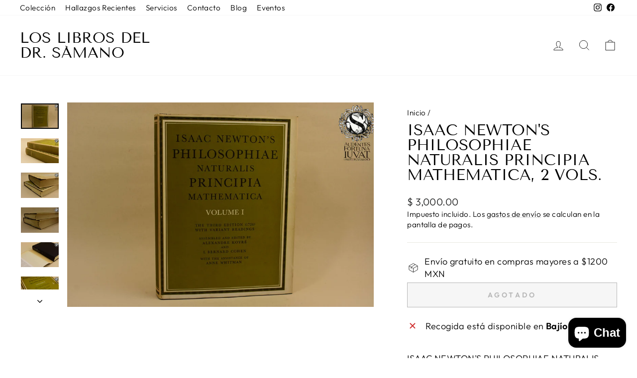

--- FILE ---
content_type: text/html; charset=utf-8
request_url: https://librosdrsamano.com/products/isaac-newtons-philosophiae-naturalis-principia-mathematica-2-vols
body_size: 33796
content:
<!doctype html>
<html class="no-js" lang="es" dir="ltr">
<head>
  <meta charset="utf-8">
  <meta http-equiv="X-UA-Compatible" content="IE=edge,chrome=1">
  <meta name="viewport" content="width=device-width,initial-scale=1">
  <meta name="theme-color" content="#111111">
  <link rel="canonical" href="https://librosdrsamano.com/products/isaac-newtons-philosophiae-naturalis-principia-mathematica-2-vols">
  <link rel="preconnect" href="https://cdn.shopify.com" crossorigin>
  <link rel="preconnect" href="https://fonts.shopifycdn.com" crossorigin>
  <link rel="dns-prefetch" href="https://productreviews.shopifycdn.com">
  <link rel="dns-prefetch" href="https://ajax.googleapis.com">
  <link rel="dns-prefetch" href="https://maps.googleapis.com">
  <link rel="dns-prefetch" href="https://maps.gstatic.com"><link rel="shortcut icon" href="//librosdrsamano.com/cdn/shop/files/samano-favicon_32x32.png?v=1708391976" type="image/png" /><title>ISAAC NEWTON&#39;S PHILOSOPHIAE NATURALIS PRINCIPIA MATHEMATICA, 2 Vols.
&ndash; Los Libros del Dr. Sámano
</title>
<meta name="description" content="ISAAC NEWTON&#39;S PHILOSOPHIAE NATURALIS PRINCIPIA MATHEMATICA 2 Vols. Editado por Alexandre Koyre &amp;amp; I. Bernard Cohen Harvard University Press, 1972 916 páginas Texto en inglés. Ejemplar en buenas condiciones, encuadernado en tapa dura, conserva la sobrecubierta con algunos detalles mínimos de desgaste visibles en las"><meta property="og:site_name" content="Los Libros del Dr. Sámano">
  <meta property="og:url" content="https://librosdrsamano.com/products/isaac-newtons-philosophiae-naturalis-principia-mathematica-2-vols">
  <meta property="og:title" content="ISAAC NEWTON&#39;S PHILOSOPHIAE NATURALIS PRINCIPIA MATHEMATICA, 2 Vols.">
  <meta property="og:type" content="product">
  <meta property="og:description" content="ISAAC NEWTON&#39;S PHILOSOPHIAE NATURALIS PRINCIPIA MATHEMATICA 2 Vols. Editado por Alexandre Koyre &amp;amp; I. Bernard Cohen Harvard University Press, 1972 916 páginas Texto en inglés. Ejemplar en buenas condiciones, encuadernado en tapa dura, conserva la sobrecubierta con algunos detalles mínimos de desgaste visibles en las"><meta property="og:image" content="http://librosdrsamano.com/cdn/shop/products/1_a96d6bae-4dfc-451b-b112-52c9eb583b47.jpg?v=1644443585">
    <meta property="og:image:secure_url" content="https://librosdrsamano.com/cdn/shop/products/1_a96d6bae-4dfc-451b-b112-52c9eb583b47.jpg?v=1644443585">
    <meta property="og:image:width" content="2048">
    <meta property="og:image:height" content="1365"><meta name="twitter:site" content="@">
  <meta name="twitter:card" content="summary_large_image">
  <meta name="twitter:title" content="ISAAC NEWTON'S PHILOSOPHIAE NATURALIS PRINCIPIA MATHEMATICA, 2 Vols.">
  <meta name="twitter:description" content="ISAAC NEWTON&#39;S PHILOSOPHIAE NATURALIS PRINCIPIA MATHEMATICA 2 Vols. Editado por Alexandre Koyre &amp;amp; I. Bernard Cohen Harvard University Press, 1972 916 páginas Texto en inglés. Ejemplar en buenas condiciones, encuadernado en tapa dura, conserva la sobrecubierta con algunos detalles mínimos de desgaste visibles en las">
<script async crossorigin fetchpriority="high" src="/cdn/shopifycloud/importmap-polyfill/es-modules-shim.2.4.0.js"></script>
<script type="importmap">
{
  "imports": {
    "element.base-media": "//librosdrsamano.com/cdn/shop/t/15/assets/element.base-media.js?v=61305152781971747521763070657",
    "element.image.parallax": "//librosdrsamano.com/cdn/shop/t/15/assets/element.image.parallax.js?v=59188309605188605141763070657",
    "element.model": "//librosdrsamano.com/cdn/shop/t/15/assets/element.model.js?v=104979259955732717291763070657",
    "element.quantity-selector": "//librosdrsamano.com/cdn/shop/t/15/assets/element.quantity-selector.js?v=68208048201360514121763070657",
    "element.text.rte": "//librosdrsamano.com/cdn/shop/t/15/assets/element.text.rte.js?v=28194737298593644281763070657",
    "element.video": "//librosdrsamano.com/cdn/shop/t/15/assets/element.video.js?v=110560105447302630031763070657",
    "is-land": "//librosdrsamano.com/cdn/shop/t/15/assets/is-land.min.js?v=92343381495565747271763070658",
    "util.misc": "//librosdrsamano.com/cdn/shop/t/15/assets/util.misc.js?v=117964846174238173191763070658",
    "util.product-loader": "//librosdrsamano.com/cdn/shop/t/15/assets/util.product-loader.js?v=71947287259713254281763070658",
    "util.resource-loader": "//librosdrsamano.com/cdn/shop/t/15/assets/util.resource-loader.js?v=81301169148003274841763070658",
    "vendor.in-view": "//librosdrsamano.com/cdn/shop/t/15/assets/vendor.in-view.js?v=126891093837844970591763070658"
  }
}
</script><script type="module" src="//librosdrsamano.com/cdn/shop/t/15/assets/is-land.min.js?v=92343381495565747271763070658"></script>
<style data-shopify>@font-face {
  font-family: "Tenor Sans";
  font-weight: 400;
  font-style: normal;
  font-display: swap;
  src: url("//librosdrsamano.com/cdn/fonts/tenor_sans/tenorsans_n4.966071a72c28462a9256039d3e3dc5b0cf314f65.woff2") format("woff2"),
       url("//librosdrsamano.com/cdn/fonts/tenor_sans/tenorsans_n4.2282841d948f9649ba5c3cad6ea46df268141820.woff") format("woff");
}

  @font-face {
  font-family: Outfit;
  font-weight: 300;
  font-style: normal;
  font-display: swap;
  src: url("//librosdrsamano.com/cdn/fonts/outfit/outfit_n3.8c97ae4c4fac7c2ea467a6dc784857f4de7e0e37.woff2") format("woff2"),
       url("//librosdrsamano.com/cdn/fonts/outfit/outfit_n3.b50a189ccde91f9bceee88f207c18c09f0b62a7b.woff") format("woff");
}


  @font-face {
  font-family: Outfit;
  font-weight: 600;
  font-style: normal;
  font-display: swap;
  src: url("//librosdrsamano.com/cdn/fonts/outfit/outfit_n6.dfcbaa80187851df2e8384061616a8eaa1702fdc.woff2") format("woff2"),
       url("//librosdrsamano.com/cdn/fonts/outfit/outfit_n6.88384e9fc3e36038624caccb938f24ea8008a91d.woff") format("woff");
}

  
  
</style><link href="//librosdrsamano.com/cdn/shop/t/15/assets/theme.css?v=93626464380700918791763070672" rel="stylesheet" type="text/css" media="all" />
<style data-shopify>:root {
    --typeHeaderPrimary: "Tenor Sans";
    --typeHeaderFallback: sans-serif;
    --typeHeaderSize: 36px;
    --typeHeaderWeight: 400;
    --typeHeaderLineHeight: 1;
    --typeHeaderSpacing: 0.0em;

    --typeBasePrimary:Outfit;
    --typeBaseFallback:sans-serif;
    --typeBaseSize: 18px;
    --typeBaseWeight: 300;
    --typeBaseSpacing: 0.025em;
    --typeBaseLineHeight: 1.4;
    --typeBaselineHeightMinus01: 1.3;

    --typeCollectionTitle: 20px;

    --iconWeight: 2px;
    --iconLinecaps: miter;

    
        --buttonRadius: 0;
    

    --colorGridOverlayOpacity: 0.1;
    --colorAnnouncement: #0f0f0f;
    --colorAnnouncementText: #ffffff;

    --colorBody: #ffffff;
    --colorBodyAlpha05: rgba(255, 255, 255, 0.05);
    --colorBodyDim: #f2f2f2;
    --colorBodyLightDim: #fafafa;
    --colorBodyMediumDim: #f5f5f5;


    --colorBorder: #e8e8e1;

    --colorBtnPrimary: #111111;
    --colorBtnPrimaryLight: #2b2b2b;
    --colorBtnPrimaryDim: #040404;
    --colorBtnPrimaryText: #ffffff;

    --colorCartDot: #ff4f33;

    --colorDrawers: #ffffff;
    --colorDrawersDim: #f2f2f2;
    --colorDrawerBorder: #e8e8e1;
    --colorDrawerText: #000000;
    --colorDrawerTextDark: #000000;
    --colorDrawerButton: #111111;
    --colorDrawerButtonText: #ffffff;

    --colorFooter: #ffffff;
    --colorFooterText: #000000;
    --colorFooterTextAlpha01: #000000;

    --colorGridOverlay: #000000;
    --colorGridOverlayOpacity: 0.1;

    --colorHeaderTextAlpha01: rgba(0, 0, 0, 0.1);

    --colorHeroText: #ffffff;

    --colorSmallImageBg: #ffffff;
    --colorLargeImageBg: #0f0f0f;

    --colorImageOverlay: #000000;
    --colorImageOverlayOpacity: 0.1;
    --colorImageOverlayTextShadow: 0.2;

    --colorLink: #000000;

    --colorModalBg: rgba(230, 230, 230, 0.6);

    --colorNav: #ffffff;
    --colorNavText: #000000;

    --colorPrice: #1c1d1d;

    --colorSaleTag: #1c1d1d;
    --colorSaleTagText: #ffffff;

    --colorTextBody: #000000;
    --colorTextBodyAlpha015: rgba(0, 0, 0, 0.15);
    --colorTextBodyAlpha005: rgba(0, 0, 0, 0.05);
    --colorTextBodyAlpha008: rgba(0, 0, 0, 0.08);
    --colorTextSavings: #C20000;

    --urlIcoSelect: url(//librosdrsamano.com/cdn/shop/t/15/assets/ico-select.svg);
    --urlIcoSelectFooter: url(//librosdrsamano.com/cdn/shop/t/15/assets/ico-select-footer.svg);
    --urlIcoSelectWhite: url(//librosdrsamano.com/cdn/shop/t/15/assets/ico-select-white.svg);

    --grid-gutter: 17px;
    --drawer-gutter: 20px;

    --sizeChartMargin: 25px 0;
    --sizeChartIconMargin: 5px;

    --newsletterReminderPadding: 40px;

    /*Shop Pay Installments*/
    --color-body-text: #000000;
    --color-body: #ffffff;
    --color-bg: #ffffff;
    }

    .placeholder-content {
    background-image: linear-gradient(100deg, #ffffff 40%, #f7f7f7 63%, #ffffff 79%);
    }</style><script>
    document.documentElement.className = document.documentElement.className.replace('no-js', 'js');

    window.theme = window.theme || {};
    theme.routes = {
      home: "/",
      cart: "/cart.js",
      cartPage: "/cart",
      cartAdd: "/cart/add.js",
      cartChange: "/cart/change.js",
      search: "/search",
      predictiveSearch: "/search/suggest"
    };
    theme.strings = {
      soldOut: "Agotado",
      unavailable: "No disponible",
      inStockLabel: "Disponible",
      oneStockLabel: "[count] en stock",
      otherStockLabel: "[count] en stock",
      willNotShipUntil: "Será enviado después [date]",
      willBeInStockAfter: "Estará disponible después [date]",
      waitingForStock: "Pedido pendiente, envío pronto",
      savePrice: "Guardar [saved_amount]",
      cartEmpty: "Su carrito actualmente está vacío.",
      cartTermsConfirmation: "Debe aceptar los términos y condiciones de venta para pagar",
      searchCollections: "Colecciones",
      searchPages: "Páginas",
      searchArticles: "Artículos",
      productFrom: "De ",
      maxQuantity: "Solo puedes tener [quantity] de [title] en tu carrito."
    };
    theme.settings = {
      cartType: "drawer",
      isCustomerTemplate: false,
      moneyFormat: "$ {{amount}}",
      saveType: "percent",
      productImageSize: "natural",
      productImageCover: false,
      predictiveSearch: true,
      predictiveSearchType: null,
      predictiveSearchVendor: false,
      predictiveSearchPrice: false,
      quickView: false,
      themeName: 'Impulse',
      themeVersion: "8.1.0"
    };
  </script>

  <script>window.performance && window.performance.mark && window.performance.mark('shopify.content_for_header.start');</script><meta name="google-site-verification" content="mO4x_Z0OGYdbUJUBNMG7ggRTj7JhSHPyNuXtfw-vn7A">
<meta name="facebook-domain-verification" content="ez0c5zosrx57p4cktmeffr0vq3ti9q">
<meta id="shopify-digital-wallet" name="shopify-digital-wallet" content="/50563154098/digital_wallets/dialog">
<link rel="alternate" type="application/json+oembed" href="https://librosdrsamano.com/products/isaac-newtons-philosophiae-naturalis-principia-mathematica-2-vols.oembed">
<script async="async" src="/checkouts/internal/preloads.js?locale=es-MX"></script>
<script id="shopify-features" type="application/json">{"accessToken":"abb8ee0de3f25865dbc7473492aba680","betas":["rich-media-storefront-analytics"],"domain":"librosdrsamano.com","predictiveSearch":true,"shopId":50563154098,"locale":"es"}</script>
<script>var Shopify = Shopify || {};
Shopify.shop = "los-libros-del-dr-samano.myshopify.com";
Shopify.locale = "es";
Shopify.currency = {"active":"MXN","rate":"1.0"};
Shopify.country = "MX";
Shopify.theme = {"name":"Copia actualizada de Copia actualizada de Copia...","id":150199533746,"schema_name":"Impulse","schema_version":"8.1.0","theme_store_id":857,"role":"main"};
Shopify.theme.handle = "null";
Shopify.theme.style = {"id":null,"handle":null};
Shopify.cdnHost = "librosdrsamano.com/cdn";
Shopify.routes = Shopify.routes || {};
Shopify.routes.root = "/";</script>
<script type="module">!function(o){(o.Shopify=o.Shopify||{}).modules=!0}(window);</script>
<script>!function(o){function n(){var o=[];function n(){o.push(Array.prototype.slice.apply(arguments))}return n.q=o,n}var t=o.Shopify=o.Shopify||{};t.loadFeatures=n(),t.autoloadFeatures=n()}(window);</script>
<script id="shop-js-analytics" type="application/json">{"pageType":"product"}</script>
<script defer="defer" async type="module" src="//librosdrsamano.com/cdn/shopifycloud/shop-js/modules/v2/client.init-shop-cart-sync_2Gr3Q33f.es.esm.js"></script>
<script defer="defer" async type="module" src="//librosdrsamano.com/cdn/shopifycloud/shop-js/modules/v2/chunk.common_noJfOIa7.esm.js"></script>
<script defer="defer" async type="module" src="//librosdrsamano.com/cdn/shopifycloud/shop-js/modules/v2/chunk.modal_Deo2FJQo.esm.js"></script>
<script type="module">
  await import("//librosdrsamano.com/cdn/shopifycloud/shop-js/modules/v2/client.init-shop-cart-sync_2Gr3Q33f.es.esm.js");
await import("//librosdrsamano.com/cdn/shopifycloud/shop-js/modules/v2/chunk.common_noJfOIa7.esm.js");
await import("//librosdrsamano.com/cdn/shopifycloud/shop-js/modules/v2/chunk.modal_Deo2FJQo.esm.js");

  window.Shopify.SignInWithShop?.initShopCartSync?.({"fedCMEnabled":true,"windoidEnabled":true});

</script>
<script>(function() {
  var isLoaded = false;
  function asyncLoad() {
    if (isLoaded) return;
    isLoaded = true;
    var urls = ["https:\/\/api.omappapi.com\/shopify\/embed\/?shop=los-libros-del-dr-samano.myshopify.com","https:\/\/assets1.adroll.com\/shopify\/latest\/j\/shopify_rolling_bootstrap_v2.js?adroll_adv_id=LRES6GR5VVHP3DRFILFH2F\u0026adroll_pix_id=OQ3SLX3EX5HL7MMPXO6CEG\u0026shop=los-libros-del-dr-samano.myshopify.com"];
    for (var i = 0; i < urls.length; i++) {
      var s = document.createElement('script');
      s.type = 'text/javascript';
      s.async = true;
      s.src = urls[i];
      var x = document.getElementsByTagName('script')[0];
      x.parentNode.insertBefore(s, x);
    }
  };
  if(window.attachEvent) {
    window.attachEvent('onload', asyncLoad);
  } else {
    window.addEventListener('load', asyncLoad, false);
  }
})();</script>
<script id="__st">var __st={"a":50563154098,"offset":-21600,"reqid":"74175a21-2908-43b3-b7b2-c0a74a873081-1769160304","pageurl":"librosdrsamano.com\/products\/isaac-newtons-philosophiae-naturalis-principia-mathematica-2-vols","u":"c89995691af0","p":"product","rtyp":"product","rid":7219823116466};</script>
<script>window.ShopifyPaypalV4VisibilityTracking = true;</script>
<script id="captcha-bootstrap">!function(){'use strict';const t='contact',e='account',n='new_comment',o=[[t,t],['blogs',n],['comments',n],[t,'customer']],c=[[e,'customer_login'],[e,'guest_login'],[e,'recover_customer_password'],[e,'create_customer']],r=t=>t.map((([t,e])=>`form[action*='/${t}']:not([data-nocaptcha='true']) input[name='form_type'][value='${e}']`)).join(','),a=t=>()=>t?[...document.querySelectorAll(t)].map((t=>t.form)):[];function s(){const t=[...o],e=r(t);return a(e)}const i='password',u='form_key',d=['recaptcha-v3-token','g-recaptcha-response','h-captcha-response',i],f=()=>{try{return window.sessionStorage}catch{return}},m='__shopify_v',_=t=>t.elements[u];function p(t,e,n=!1){try{const o=window.sessionStorage,c=JSON.parse(o.getItem(e)),{data:r}=function(t){const{data:e,action:n}=t;return t[m]||n?{data:e,action:n}:{data:t,action:n}}(c);for(const[e,n]of Object.entries(r))t.elements[e]&&(t.elements[e].value=n);n&&o.removeItem(e)}catch(o){console.error('form repopulation failed',{error:o})}}const l='form_type',E='cptcha';function T(t){t.dataset[E]=!0}const w=window,h=w.document,L='Shopify',v='ce_forms',y='captcha';let A=!1;((t,e)=>{const n=(g='f06e6c50-85a8-45c8-87d0-21a2b65856fe',I='https://cdn.shopify.com/shopifycloud/storefront-forms-hcaptcha/ce_storefront_forms_captcha_hcaptcha.v1.5.2.iife.js',D={infoText:'Protegido por hCaptcha',privacyText:'Privacidad',termsText:'Términos'},(t,e,n)=>{const o=w[L][v],c=o.bindForm;if(c)return c(t,g,e,D).then(n);var r;o.q.push([[t,g,e,D],n]),r=I,A||(h.body.append(Object.assign(h.createElement('script'),{id:'captcha-provider',async:!0,src:r})),A=!0)});var g,I,D;w[L]=w[L]||{},w[L][v]=w[L][v]||{},w[L][v].q=[],w[L][y]=w[L][y]||{},w[L][y].protect=function(t,e){n(t,void 0,e),T(t)},Object.freeze(w[L][y]),function(t,e,n,w,h,L){const[v,y,A,g]=function(t,e,n){const i=e?o:[],u=t?c:[],d=[...i,...u],f=r(d),m=r(i),_=r(d.filter((([t,e])=>n.includes(e))));return[a(f),a(m),a(_),s()]}(w,h,L),I=t=>{const e=t.target;return e instanceof HTMLFormElement?e:e&&e.form},D=t=>v().includes(t);t.addEventListener('submit',(t=>{const e=I(t);if(!e)return;const n=D(e)&&!e.dataset.hcaptchaBound&&!e.dataset.recaptchaBound,o=_(e),c=g().includes(e)&&(!o||!o.value);(n||c)&&t.preventDefault(),c&&!n&&(function(t){try{if(!f())return;!function(t){const e=f();if(!e)return;const n=_(t);if(!n)return;const o=n.value;o&&e.removeItem(o)}(t);const e=Array.from(Array(32),(()=>Math.random().toString(36)[2])).join('');!function(t,e){_(t)||t.append(Object.assign(document.createElement('input'),{type:'hidden',name:u})),t.elements[u].value=e}(t,e),function(t,e){const n=f();if(!n)return;const o=[...t.querySelectorAll(`input[type='${i}']`)].map((({name:t})=>t)),c=[...d,...o],r={};for(const[a,s]of new FormData(t).entries())c.includes(a)||(r[a]=s);n.setItem(e,JSON.stringify({[m]:1,action:t.action,data:r}))}(t,e)}catch(e){console.error('failed to persist form',e)}}(e),e.submit())}));const S=(t,e)=>{t&&!t.dataset[E]&&(n(t,e.some((e=>e===t))),T(t))};for(const o of['focusin','change'])t.addEventListener(o,(t=>{const e=I(t);D(e)&&S(e,y())}));const B=e.get('form_key'),M=e.get(l),P=B&&M;t.addEventListener('DOMContentLoaded',(()=>{const t=y();if(P)for(const e of t)e.elements[l].value===M&&p(e,B);[...new Set([...A(),...v().filter((t=>'true'===t.dataset.shopifyCaptcha))])].forEach((e=>S(e,t)))}))}(h,new URLSearchParams(w.location.search),n,t,e,['guest_login'])})(!0,!0)}();</script>
<script integrity="sha256-4kQ18oKyAcykRKYeNunJcIwy7WH5gtpwJnB7kiuLZ1E=" data-source-attribution="shopify.loadfeatures" defer="defer" src="//librosdrsamano.com/cdn/shopifycloud/storefront/assets/storefront/load_feature-a0a9edcb.js" crossorigin="anonymous"></script>
<script data-source-attribution="shopify.dynamic_checkout.dynamic.init">var Shopify=Shopify||{};Shopify.PaymentButton=Shopify.PaymentButton||{isStorefrontPortableWallets:!0,init:function(){window.Shopify.PaymentButton.init=function(){};var t=document.createElement("script");t.src="https://librosdrsamano.com/cdn/shopifycloud/portable-wallets/latest/portable-wallets.es.js",t.type="module",document.head.appendChild(t)}};
</script>
<script data-source-attribution="shopify.dynamic_checkout.buyer_consent">
  function portableWalletsHideBuyerConsent(e){var t=document.getElementById("shopify-buyer-consent"),n=document.getElementById("shopify-subscription-policy-button");t&&n&&(t.classList.add("hidden"),t.setAttribute("aria-hidden","true"),n.removeEventListener("click",e))}function portableWalletsShowBuyerConsent(e){var t=document.getElementById("shopify-buyer-consent"),n=document.getElementById("shopify-subscription-policy-button");t&&n&&(t.classList.remove("hidden"),t.removeAttribute("aria-hidden"),n.addEventListener("click",e))}window.Shopify?.PaymentButton&&(window.Shopify.PaymentButton.hideBuyerConsent=portableWalletsHideBuyerConsent,window.Shopify.PaymentButton.showBuyerConsent=portableWalletsShowBuyerConsent);
</script>
<script>
  function portableWalletsCleanup(e){e&&e.src&&console.error("Failed to load portable wallets script "+e.src);var t=document.querySelectorAll("shopify-accelerated-checkout .shopify-payment-button__skeleton, shopify-accelerated-checkout-cart .wallet-cart-button__skeleton"),e=document.getElementById("shopify-buyer-consent");for(let e=0;e<t.length;e++)t[e].remove();e&&e.remove()}function portableWalletsNotLoadedAsModule(e){e instanceof ErrorEvent&&"string"==typeof e.message&&e.message.includes("import.meta")&&"string"==typeof e.filename&&e.filename.includes("portable-wallets")&&(window.removeEventListener("error",portableWalletsNotLoadedAsModule),window.Shopify.PaymentButton.failedToLoad=e,"loading"===document.readyState?document.addEventListener("DOMContentLoaded",window.Shopify.PaymentButton.init):window.Shopify.PaymentButton.init())}window.addEventListener("error",portableWalletsNotLoadedAsModule);
</script>

<script type="module" src="https://librosdrsamano.com/cdn/shopifycloud/portable-wallets/latest/portable-wallets.es.js" onError="portableWalletsCleanup(this)" crossorigin="anonymous"></script>
<script nomodule>
  document.addEventListener("DOMContentLoaded", portableWalletsCleanup);
</script>

<link id="shopify-accelerated-checkout-styles" rel="stylesheet" media="screen" href="https://librosdrsamano.com/cdn/shopifycloud/portable-wallets/latest/accelerated-checkout-backwards-compat.css" crossorigin="anonymous">
<style id="shopify-accelerated-checkout-cart">
        #shopify-buyer-consent {
  margin-top: 1em;
  display: inline-block;
  width: 100%;
}

#shopify-buyer-consent.hidden {
  display: none;
}

#shopify-subscription-policy-button {
  background: none;
  border: none;
  padding: 0;
  text-decoration: underline;
  font-size: inherit;
  cursor: pointer;
}

#shopify-subscription-policy-button::before {
  box-shadow: none;
}

      </style>

<script>window.performance && window.performance.mark && window.performance.mark('shopify.content_for_header.end');</script>

  <style data-shopify>
    :root {
      /* Root Variables */
      /* ========================= */
      --root-color-primary: #000000;
      --color-primary: #000000;
      --root-color-secondary: #ffffff;
      --color-secondary: #ffffff;
      --color-sale-tag: #1c1d1d;
      --color-sale-tag-text: #ffffff;
      --layout-section-padding-block: 3rem;
      --layout-section-padding-inline--md: 40px;
      --layout-section-max-inline-size: 1420px; 


      /* Text */
      /* ========================= */
      
      /* Body Font Styles */
      --element-text-font-family--body: Outfit;
      --element-text-font-family-fallback--body: sans-serif;
      --element-text-font-weight--body: 300;
      --element-text-letter-spacing--body: 0.025em;
      --element-text-text-transform--body: none;

      /* Body Font Sizes */
      --element-text-font-size--body: initial;
      --element-text-font-size--body-xs: 14px;
      --element-text-font-size--body-sm: 16px;
      --element-text-font-size--body-md: 18px;
      --element-text-font-size--body-lg: 20px;
      
      /* Body Line Heights */
      --element-text-line-height--body: 1.4;

      /* Heading Font Styles */
      --element-text-font-family--heading: "Tenor Sans";
      --element-text-font-family-fallback--heading: sans-serif;
      --element-text-font-weight--heading: 400;
      --element-text-letter-spacing--heading: 0.0em;
      
      
      --element-text-text-transform--heading: uppercase;
       
      
      
      /* Heading Font Sizes */
      --element-text-font-size--heading-2xl: 52px;
      --element-text-font-size--heading-xl: 36px;
      --element-text-font-size--heading-lg: 30px;
      --element-text-font-size--heading-md: 28px;
      --element-text-font-size--heading-sm: 22px;
      --element-text-font-size--heading-xs: 20px;
      
      /* Heading Line Heights */
      --element-text-line-height--heading: 1;

      /* Buttons */
      /* ========================= */
      
          --element-button-radius: 0;
      

      --element-button-padding-block: 12px;
      --element-button-text-transform: uppercase;
      --element-button-font-weight: 800;
      --element-button-font-size: max(calc(var(--typeBaseSize) - 4px), 13px);
      --element-button-letter-spacing: .3em;

      /* Base Color Variables */
      --element-button-color-primary: #111111;
      --element-button-color-secondary: #ffffff;
      --element-button-shade-border: 100%;

      /* Hover State Variables */
      --element-button-shade-background--hover: 0%;
      --element-button-shade-border--hover: 100%;

      /* Focus State Variables */
      --element-button-color-focus: var(--color-focus);

      /* Inputs */
      /* ========================= */
      
          --element-icon-radius: 0;
      

      --element-input-font-size: var(--element-text-font-size--body-sm);
      --element-input-box-shadow-shade: 100%;

      /* Hover State Variables */
      --element-input-background-shade--hover: 0%;
      --element-input-box-shadow-spread-radius--hover: 1px;
    }

    @media only screen and (max-width: 768px) {
      :root {
        --element-button-font-size: max(calc(var(--typeBaseSize) - 5px), 11px);
      }
    }

    .element-radio {
        &:has(input[type='radio']:checked) {
          --element-button-color: var(--element-button-color-secondary);
        }
    }

    /* ATC Button Overrides */
    /* ========================= */

    .element-button[type="submit"],
    .element-button[type="submit"] .element-text,
    .element-button--shopify-payment-wrapper button {
      --element-button-padding-block: 13px;
      --element-button-padding-inline: 20px;
      --element-button-line-height: 1.42;
      --_font-size--body-md: var(--element-button-font-size);

      line-height: 1.42 !important;
    }

    /* When dynamic checkout is enabled */
    product-form:has(.element-button--shopify-payment-wrapper) {
      --element-button-color: #000000;

      .element-button[type="submit"],
      .element-button--shopify-payment-wrapper button {
        min-height: 50px !important;
      }

      .shopify-payment-button {
        margin: 0;
      }
    }

    /* Hover animation for non-angled buttons */
    body:not([data-button_style='angled']) .element-button[type="submit"] {
      position: relative;
      overflow: hidden;

      &:after {
        content: '';
        position: absolute;
        top: 0;
        left: 150%;
        width: 200%;
        height: 100%;
        transform: skewX(-20deg);
        background-image: linear-gradient(to right,transparent, rgba(255,255,255,.25),transparent);
      }

      &:hover:after {
        animation: shine 0.75s cubic-bezier(0.01, 0.56, 1, 1);
      }
    }

    /* ANGLED STYLE - ATC Button Overrides */
    /* ========================= */
    
    [data-button_style='angled'] {
      --element-button-shade-background--active: var(--element-button-shade-background);
      --element-button-shade-border--active: var(--element-button-shade-border);

      .element-button[type="submit"] {
        --_box-shadow: none;

        position: relative;
        max-width: 94%;
        border-top: 1px solid #111111;
        border-bottom: 1px solid #111111;
        
        &:before,
        &:after {
          content: '';
          position: absolute;
          display: block;
          top: -1px;
          bottom: -1px;
          width: 20px;
          transform: skewX(-12deg);
          background-color: #111111;
        }
        
        &:before {
          left: -6px;
        }
        
        &:after {
          right: -6px;
        }
      }

      /* When dynamic checkout is enabled */
      product-form:has(.element-button--shopify-payment-wrapper) {
        .element-button[type="submit"]:before,
        .element-button[type="submit"]:after {
          background-color: color-mix(in srgb,var(--_color-text) var(--_shade-background),var(--_color-background));
          border-top: 1px solid #111111;
          border-bottom: 1px solid #111111;
        }

        .element-button[type="submit"]:before {
          border-left: 1px solid #111111;
        }
        
        .element-button[type="submit"]:after {
          border-right: 1px solid #111111;
        }
      }

      .element-button--shopify-payment-wrapper {
        --_color-background: #111111;

        button:hover,
        button:before,
        button:after {
          background-color: color-mix(in srgb,var(--_color-text) var(--_shade-background),var(--_color-background)) !important;
        }

        button:not(button:focus-visible) {
          box-shadow: none !important;
        }
      }
    }
  </style>

  <script src="//librosdrsamano.com/cdn/shop/t/15/assets/vendor-scripts-v11.js" defer="defer"></script><script src="//librosdrsamano.com/cdn/shop/t/15/assets/theme.js?v=22325264162658116151763070658" defer="defer"></script>
<script src="https://cdn.shopify.com/extensions/e8878072-2f6b-4e89-8082-94b04320908d/inbox-1254/assets/inbox-chat-loader.js" type="text/javascript" defer="defer"></script>
<link href="https://monorail-edge.shopifysvc.com" rel="dns-prefetch">
<script>(function(){if ("sendBeacon" in navigator && "performance" in window) {try {var session_token_from_headers = performance.getEntriesByType('navigation')[0].serverTiming.find(x => x.name == '_s').description;} catch {var session_token_from_headers = undefined;}var session_cookie_matches = document.cookie.match(/_shopify_s=([^;]*)/);var session_token_from_cookie = session_cookie_matches && session_cookie_matches.length === 2 ? session_cookie_matches[1] : "";var session_token = session_token_from_headers || session_token_from_cookie || "";function handle_abandonment_event(e) {var entries = performance.getEntries().filter(function(entry) {return /monorail-edge.shopifysvc.com/.test(entry.name);});if (!window.abandonment_tracked && entries.length === 0) {window.abandonment_tracked = true;var currentMs = Date.now();var navigation_start = performance.timing.navigationStart;var payload = {shop_id: 50563154098,url: window.location.href,navigation_start,duration: currentMs - navigation_start,session_token,page_type: "product"};window.navigator.sendBeacon("https://monorail-edge.shopifysvc.com/v1/produce", JSON.stringify({schema_id: "online_store_buyer_site_abandonment/1.1",payload: payload,metadata: {event_created_at_ms: currentMs,event_sent_at_ms: currentMs}}));}}window.addEventListener('pagehide', handle_abandonment_event);}}());</script>
<script id="web-pixels-manager-setup">(function e(e,d,r,n,o){if(void 0===o&&(o={}),!Boolean(null===(a=null===(i=window.Shopify)||void 0===i?void 0:i.analytics)||void 0===a?void 0:a.replayQueue)){var i,a;window.Shopify=window.Shopify||{};var t=window.Shopify;t.analytics=t.analytics||{};var s=t.analytics;s.replayQueue=[],s.publish=function(e,d,r){return s.replayQueue.push([e,d,r]),!0};try{self.performance.mark("wpm:start")}catch(e){}var l=function(){var e={modern:/Edge?\/(1{2}[4-9]|1[2-9]\d|[2-9]\d{2}|\d{4,})\.\d+(\.\d+|)|Firefox\/(1{2}[4-9]|1[2-9]\d|[2-9]\d{2}|\d{4,})\.\d+(\.\d+|)|Chrom(ium|e)\/(9{2}|\d{3,})\.\d+(\.\d+|)|(Maci|X1{2}).+ Version\/(15\.\d+|(1[6-9]|[2-9]\d|\d{3,})\.\d+)([,.]\d+|)( \(\w+\)|)( Mobile\/\w+|) Safari\/|Chrome.+OPR\/(9{2}|\d{3,})\.\d+\.\d+|(CPU[ +]OS|iPhone[ +]OS|CPU[ +]iPhone|CPU IPhone OS|CPU iPad OS)[ +]+(15[._]\d+|(1[6-9]|[2-9]\d|\d{3,})[._]\d+)([._]\d+|)|Android:?[ /-](13[3-9]|1[4-9]\d|[2-9]\d{2}|\d{4,})(\.\d+|)(\.\d+|)|Android.+Firefox\/(13[5-9]|1[4-9]\d|[2-9]\d{2}|\d{4,})\.\d+(\.\d+|)|Android.+Chrom(ium|e)\/(13[3-9]|1[4-9]\d|[2-9]\d{2}|\d{4,})\.\d+(\.\d+|)|SamsungBrowser\/([2-9]\d|\d{3,})\.\d+/,legacy:/Edge?\/(1[6-9]|[2-9]\d|\d{3,})\.\d+(\.\d+|)|Firefox\/(5[4-9]|[6-9]\d|\d{3,})\.\d+(\.\d+|)|Chrom(ium|e)\/(5[1-9]|[6-9]\d|\d{3,})\.\d+(\.\d+|)([\d.]+$|.*Safari\/(?![\d.]+ Edge\/[\d.]+$))|(Maci|X1{2}).+ Version\/(10\.\d+|(1[1-9]|[2-9]\d|\d{3,})\.\d+)([,.]\d+|)( \(\w+\)|)( Mobile\/\w+|) Safari\/|Chrome.+OPR\/(3[89]|[4-9]\d|\d{3,})\.\d+\.\d+|(CPU[ +]OS|iPhone[ +]OS|CPU[ +]iPhone|CPU IPhone OS|CPU iPad OS)[ +]+(10[._]\d+|(1[1-9]|[2-9]\d|\d{3,})[._]\d+)([._]\d+|)|Android:?[ /-](13[3-9]|1[4-9]\d|[2-9]\d{2}|\d{4,})(\.\d+|)(\.\d+|)|Mobile Safari.+OPR\/([89]\d|\d{3,})\.\d+\.\d+|Android.+Firefox\/(13[5-9]|1[4-9]\d|[2-9]\d{2}|\d{4,})\.\d+(\.\d+|)|Android.+Chrom(ium|e)\/(13[3-9]|1[4-9]\d|[2-9]\d{2}|\d{4,})\.\d+(\.\d+|)|Android.+(UC? ?Browser|UCWEB|U3)[ /]?(15\.([5-9]|\d{2,})|(1[6-9]|[2-9]\d|\d{3,})\.\d+)\.\d+|SamsungBrowser\/(5\.\d+|([6-9]|\d{2,})\.\d+)|Android.+MQ{2}Browser\/(14(\.(9|\d{2,})|)|(1[5-9]|[2-9]\d|\d{3,})(\.\d+|))(\.\d+|)|K[Aa][Ii]OS\/(3\.\d+|([4-9]|\d{2,})\.\d+)(\.\d+|)/},d=e.modern,r=e.legacy,n=navigator.userAgent;return n.match(d)?"modern":n.match(r)?"legacy":"unknown"}(),u="modern"===l?"modern":"legacy",c=(null!=n?n:{modern:"",legacy:""})[u],f=function(e){return[e.baseUrl,"/wpm","/b",e.hashVersion,"modern"===e.buildTarget?"m":"l",".js"].join("")}({baseUrl:d,hashVersion:r,buildTarget:u}),m=function(e){var d=e.version,r=e.bundleTarget,n=e.surface,o=e.pageUrl,i=e.monorailEndpoint;return{emit:function(e){var a=e.status,t=e.errorMsg,s=(new Date).getTime(),l=JSON.stringify({metadata:{event_sent_at_ms:s},events:[{schema_id:"web_pixels_manager_load/3.1",payload:{version:d,bundle_target:r,page_url:o,status:a,surface:n,error_msg:t},metadata:{event_created_at_ms:s}}]});if(!i)return console&&console.warn&&console.warn("[Web Pixels Manager] No Monorail endpoint provided, skipping logging."),!1;try{return self.navigator.sendBeacon.bind(self.navigator)(i,l)}catch(e){}var u=new XMLHttpRequest;try{return u.open("POST",i,!0),u.setRequestHeader("Content-Type","text/plain"),u.send(l),!0}catch(e){return console&&console.warn&&console.warn("[Web Pixels Manager] Got an unhandled error while logging to Monorail."),!1}}}}({version:r,bundleTarget:l,surface:e.surface,pageUrl:self.location.href,monorailEndpoint:e.monorailEndpoint});try{o.browserTarget=l,function(e){var d=e.src,r=e.async,n=void 0===r||r,o=e.onload,i=e.onerror,a=e.sri,t=e.scriptDataAttributes,s=void 0===t?{}:t,l=document.createElement("script"),u=document.querySelector("head"),c=document.querySelector("body");if(l.async=n,l.src=d,a&&(l.integrity=a,l.crossOrigin="anonymous"),s)for(var f in s)if(Object.prototype.hasOwnProperty.call(s,f))try{l.dataset[f]=s[f]}catch(e){}if(o&&l.addEventListener("load",o),i&&l.addEventListener("error",i),u)u.appendChild(l);else{if(!c)throw new Error("Did not find a head or body element to append the script");c.appendChild(l)}}({src:f,async:!0,onload:function(){if(!function(){var e,d;return Boolean(null===(d=null===(e=window.Shopify)||void 0===e?void 0:e.analytics)||void 0===d?void 0:d.initialized)}()){var d=window.webPixelsManager.init(e)||void 0;if(d){var r=window.Shopify.analytics;r.replayQueue.forEach((function(e){var r=e[0],n=e[1],o=e[2];d.publishCustomEvent(r,n,o)})),r.replayQueue=[],r.publish=d.publishCustomEvent,r.visitor=d.visitor,r.initialized=!0}}},onerror:function(){return m.emit({status:"failed",errorMsg:"".concat(f," has failed to load")})},sri:function(e){var d=/^sha384-[A-Za-z0-9+/=]+$/;return"string"==typeof e&&d.test(e)}(c)?c:"",scriptDataAttributes:o}),m.emit({status:"loading"})}catch(e){m.emit({status:"failed",errorMsg:(null==e?void 0:e.message)||"Unknown error"})}}})({shopId: 50563154098,storefrontBaseUrl: "https://librosdrsamano.com",extensionsBaseUrl: "https://extensions.shopifycdn.com/cdn/shopifycloud/web-pixels-manager",monorailEndpoint: "https://monorail-edge.shopifysvc.com/unstable/produce_batch",surface: "storefront-renderer",enabledBetaFlags: ["2dca8a86"],webPixelsConfigList: [{"id":"559644850","configuration":"{\"config\":\"{\\\"pixel_id\\\":\\\"G-PSFHS0CRZ2\\\",\\\"target_country\\\":\\\"MX\\\",\\\"gtag_events\\\":[{\\\"type\\\":\\\"search\\\",\\\"action_label\\\":[\\\"G-PSFHS0CRZ2\\\",\\\"AW-1028701440\\\/ASZLCKTIgrABEID6wuoD\\\"]},{\\\"type\\\":\\\"begin_checkout\\\",\\\"action_label\\\":[\\\"G-PSFHS0CRZ2\\\",\\\"AW-1028701440\\\/VkUkCKHIgrABEID6wuoD\\\"]},{\\\"type\\\":\\\"view_item\\\",\\\"action_label\\\":[\\\"G-PSFHS0CRZ2\\\",\\\"AW-1028701440\\\/mpzOCJvIgrABEID6wuoD\\\",\\\"MC-6J196K2DFG\\\"]},{\\\"type\\\":\\\"purchase\\\",\\\"action_label\\\":[\\\"G-PSFHS0CRZ2\\\",\\\"AW-1028701440\\\/J3ZFCJjIgrABEID6wuoD\\\",\\\"MC-6J196K2DFG\\\"]},{\\\"type\\\":\\\"page_view\\\",\\\"action_label\\\":[\\\"G-PSFHS0CRZ2\\\",\\\"AW-1028701440\\\/V5RwCJ3HgrABEID6wuoD\\\",\\\"MC-6J196K2DFG\\\"]},{\\\"type\\\":\\\"add_payment_info\\\",\\\"action_label\\\":[\\\"G-PSFHS0CRZ2\\\",\\\"AW-1028701440\\\/SuyYCKfIgrABEID6wuoD\\\"]},{\\\"type\\\":\\\"add_to_cart\\\",\\\"action_label\\\":[\\\"G-PSFHS0CRZ2\\\",\\\"AW-1028701440\\\/jgmXCJ7IgrABEID6wuoD\\\"]}],\\\"enable_monitoring_mode\\\":false}\"}","eventPayloadVersion":"v1","runtimeContext":"OPEN","scriptVersion":"b2a88bafab3e21179ed38636efcd8a93","type":"APP","apiClientId":1780363,"privacyPurposes":[],"dataSharingAdjustments":{"protectedCustomerApprovalScopes":["read_customer_address","read_customer_email","read_customer_name","read_customer_personal_data","read_customer_phone"]}},{"id":"237568178","configuration":"{\"pixel_id\":\"735150580584941\",\"pixel_type\":\"facebook_pixel\",\"metaapp_system_user_token\":\"-\"}","eventPayloadVersion":"v1","runtimeContext":"OPEN","scriptVersion":"ca16bc87fe92b6042fbaa3acc2fbdaa6","type":"APP","apiClientId":2329312,"privacyPurposes":["ANALYTICS","MARKETING","SALE_OF_DATA"],"dataSharingAdjustments":{"protectedCustomerApprovalScopes":["read_customer_address","read_customer_email","read_customer_name","read_customer_personal_data","read_customer_phone"]}},{"id":"99254450","eventPayloadVersion":"v1","runtimeContext":"LAX","scriptVersion":"1","type":"CUSTOM","privacyPurposes":["ANALYTICS"],"name":"Google Analytics tag (migrated)"},{"id":"shopify-app-pixel","configuration":"{}","eventPayloadVersion":"v1","runtimeContext":"STRICT","scriptVersion":"0450","apiClientId":"shopify-pixel","type":"APP","privacyPurposes":["ANALYTICS","MARKETING"]},{"id":"shopify-custom-pixel","eventPayloadVersion":"v1","runtimeContext":"LAX","scriptVersion":"0450","apiClientId":"shopify-pixel","type":"CUSTOM","privacyPurposes":["ANALYTICS","MARKETING"]}],isMerchantRequest: false,initData: {"shop":{"name":"Los Libros del Dr. Sámano","paymentSettings":{"currencyCode":"MXN"},"myshopifyDomain":"los-libros-del-dr-samano.myshopify.com","countryCode":"MX","storefrontUrl":"https:\/\/librosdrsamano.com"},"customer":null,"cart":null,"checkout":null,"productVariants":[{"price":{"amount":3000.0,"currencyCode":"MXN"},"product":{"title":"ISAAC NEWTON'S PHILOSOPHIAE NATURALIS PRINCIPIA MATHEMATICA, 2 Vols.","vendor":"Los Libros del Dr. Sámano","id":"7219823116466","untranslatedTitle":"ISAAC NEWTON'S PHILOSOPHIAE NATURALIS PRINCIPIA MATHEMATICA, 2 Vols.","url":"\/products\/isaac-newtons-philosophiae-naturalis-principia-mathematica-2-vols","type":"Used"},"id":"41623769022642","image":{"src":"\/\/librosdrsamano.com\/cdn\/shop\/products\/1_a96d6bae-4dfc-451b-b112-52c9eb583b47.jpg?v=1644443585"},"sku":"SOAD78","title":"Default Title","untranslatedTitle":"Default Title"}],"purchasingCompany":null},},"https://librosdrsamano.com/cdn","fcfee988w5aeb613cpc8e4bc33m6693e112",{"modern":"","legacy":""},{"shopId":"50563154098","storefrontBaseUrl":"https:\/\/librosdrsamano.com","extensionBaseUrl":"https:\/\/extensions.shopifycdn.com\/cdn\/shopifycloud\/web-pixels-manager","surface":"storefront-renderer","enabledBetaFlags":"[\"2dca8a86\"]","isMerchantRequest":"false","hashVersion":"fcfee988w5aeb613cpc8e4bc33m6693e112","publish":"custom","events":"[[\"page_viewed\",{}],[\"product_viewed\",{\"productVariant\":{\"price\":{\"amount\":3000.0,\"currencyCode\":\"MXN\"},\"product\":{\"title\":\"ISAAC NEWTON'S PHILOSOPHIAE NATURALIS PRINCIPIA MATHEMATICA, 2 Vols.\",\"vendor\":\"Los Libros del Dr. Sámano\",\"id\":\"7219823116466\",\"untranslatedTitle\":\"ISAAC NEWTON'S PHILOSOPHIAE NATURALIS PRINCIPIA MATHEMATICA, 2 Vols.\",\"url\":\"\/products\/isaac-newtons-philosophiae-naturalis-principia-mathematica-2-vols\",\"type\":\"Used\"},\"id\":\"41623769022642\",\"image\":{\"src\":\"\/\/librosdrsamano.com\/cdn\/shop\/products\/1_a96d6bae-4dfc-451b-b112-52c9eb583b47.jpg?v=1644443585\"},\"sku\":\"SOAD78\",\"title\":\"Default Title\",\"untranslatedTitle\":\"Default Title\"}}]]"});</script><script>
  window.ShopifyAnalytics = window.ShopifyAnalytics || {};
  window.ShopifyAnalytics.meta = window.ShopifyAnalytics.meta || {};
  window.ShopifyAnalytics.meta.currency = 'MXN';
  var meta = {"product":{"id":7219823116466,"gid":"gid:\/\/shopify\/Product\/7219823116466","vendor":"Los Libros del Dr. Sámano","type":"Used","handle":"isaac-newtons-philosophiae-naturalis-principia-mathematica-2-vols","variants":[{"id":41623769022642,"price":300000,"name":"ISAAC NEWTON'S PHILOSOPHIAE NATURALIS PRINCIPIA MATHEMATICA, 2 Vols.","public_title":null,"sku":"SOAD78"}],"remote":false},"page":{"pageType":"product","resourceType":"product","resourceId":7219823116466,"requestId":"74175a21-2908-43b3-b7b2-c0a74a873081-1769160304"}};
  for (var attr in meta) {
    window.ShopifyAnalytics.meta[attr] = meta[attr];
  }
</script>
<script class="analytics">
  (function () {
    var customDocumentWrite = function(content) {
      var jquery = null;

      if (window.jQuery) {
        jquery = window.jQuery;
      } else if (window.Checkout && window.Checkout.$) {
        jquery = window.Checkout.$;
      }

      if (jquery) {
        jquery('body').append(content);
      }
    };

    var hasLoggedConversion = function(token) {
      if (token) {
        return document.cookie.indexOf('loggedConversion=' + token) !== -1;
      }
      return false;
    }

    var setCookieIfConversion = function(token) {
      if (token) {
        var twoMonthsFromNow = new Date(Date.now());
        twoMonthsFromNow.setMonth(twoMonthsFromNow.getMonth() + 2);

        document.cookie = 'loggedConversion=' + token + '; expires=' + twoMonthsFromNow;
      }
    }

    var trekkie = window.ShopifyAnalytics.lib = window.trekkie = window.trekkie || [];
    if (trekkie.integrations) {
      return;
    }
    trekkie.methods = [
      'identify',
      'page',
      'ready',
      'track',
      'trackForm',
      'trackLink'
    ];
    trekkie.factory = function(method) {
      return function() {
        var args = Array.prototype.slice.call(arguments);
        args.unshift(method);
        trekkie.push(args);
        return trekkie;
      };
    };
    for (var i = 0; i < trekkie.methods.length; i++) {
      var key = trekkie.methods[i];
      trekkie[key] = trekkie.factory(key);
    }
    trekkie.load = function(config) {
      trekkie.config = config || {};
      trekkie.config.initialDocumentCookie = document.cookie;
      var first = document.getElementsByTagName('script')[0];
      var script = document.createElement('script');
      script.type = 'text/javascript';
      script.onerror = function(e) {
        var scriptFallback = document.createElement('script');
        scriptFallback.type = 'text/javascript';
        scriptFallback.onerror = function(error) {
                var Monorail = {
      produce: function produce(monorailDomain, schemaId, payload) {
        var currentMs = new Date().getTime();
        var event = {
          schema_id: schemaId,
          payload: payload,
          metadata: {
            event_created_at_ms: currentMs,
            event_sent_at_ms: currentMs
          }
        };
        return Monorail.sendRequest("https://" + monorailDomain + "/v1/produce", JSON.stringify(event));
      },
      sendRequest: function sendRequest(endpointUrl, payload) {
        // Try the sendBeacon API
        if (window && window.navigator && typeof window.navigator.sendBeacon === 'function' && typeof window.Blob === 'function' && !Monorail.isIos12()) {
          var blobData = new window.Blob([payload], {
            type: 'text/plain'
          });

          if (window.navigator.sendBeacon(endpointUrl, blobData)) {
            return true;
          } // sendBeacon was not successful

        } // XHR beacon

        var xhr = new XMLHttpRequest();

        try {
          xhr.open('POST', endpointUrl);
          xhr.setRequestHeader('Content-Type', 'text/plain');
          xhr.send(payload);
        } catch (e) {
          console.log(e);
        }

        return false;
      },
      isIos12: function isIos12() {
        return window.navigator.userAgent.lastIndexOf('iPhone; CPU iPhone OS 12_') !== -1 || window.navigator.userAgent.lastIndexOf('iPad; CPU OS 12_') !== -1;
      }
    };
    Monorail.produce('monorail-edge.shopifysvc.com',
      'trekkie_storefront_load_errors/1.1',
      {shop_id: 50563154098,
      theme_id: 150199533746,
      app_name: "storefront",
      context_url: window.location.href,
      source_url: "//librosdrsamano.com/cdn/s/trekkie.storefront.8d95595f799fbf7e1d32231b9a28fd43b70c67d3.min.js"});

        };
        scriptFallback.async = true;
        scriptFallback.src = '//librosdrsamano.com/cdn/s/trekkie.storefront.8d95595f799fbf7e1d32231b9a28fd43b70c67d3.min.js';
        first.parentNode.insertBefore(scriptFallback, first);
      };
      script.async = true;
      script.src = '//librosdrsamano.com/cdn/s/trekkie.storefront.8d95595f799fbf7e1d32231b9a28fd43b70c67d3.min.js';
      first.parentNode.insertBefore(script, first);
    };
    trekkie.load(
      {"Trekkie":{"appName":"storefront","development":false,"defaultAttributes":{"shopId":50563154098,"isMerchantRequest":null,"themeId":150199533746,"themeCityHash":"13629893995910940145","contentLanguage":"es","currency":"MXN","eventMetadataId":"de29f017-13f9-47f3-a9ae-ce7fc658214d"},"isServerSideCookieWritingEnabled":true,"monorailRegion":"shop_domain","enabledBetaFlags":["65f19447"]},"Session Attribution":{},"S2S":{"facebookCapiEnabled":true,"source":"trekkie-storefront-renderer","apiClientId":580111}}
    );

    var loaded = false;
    trekkie.ready(function() {
      if (loaded) return;
      loaded = true;

      window.ShopifyAnalytics.lib = window.trekkie;

      var originalDocumentWrite = document.write;
      document.write = customDocumentWrite;
      try { window.ShopifyAnalytics.merchantGoogleAnalytics.call(this); } catch(error) {};
      document.write = originalDocumentWrite;

      window.ShopifyAnalytics.lib.page(null,{"pageType":"product","resourceType":"product","resourceId":7219823116466,"requestId":"74175a21-2908-43b3-b7b2-c0a74a873081-1769160304","shopifyEmitted":true});

      var match = window.location.pathname.match(/checkouts\/(.+)\/(thank_you|post_purchase)/)
      var token = match? match[1]: undefined;
      if (!hasLoggedConversion(token)) {
        setCookieIfConversion(token);
        window.ShopifyAnalytics.lib.track("Viewed Product",{"currency":"MXN","variantId":41623769022642,"productId":7219823116466,"productGid":"gid:\/\/shopify\/Product\/7219823116466","name":"ISAAC NEWTON'S PHILOSOPHIAE NATURALIS PRINCIPIA MATHEMATICA, 2 Vols.","price":"3000.00","sku":"SOAD78","brand":"Los Libros del Dr. Sámano","variant":null,"category":"Used","nonInteraction":true,"remote":false},undefined,undefined,{"shopifyEmitted":true});
      window.ShopifyAnalytics.lib.track("monorail:\/\/trekkie_storefront_viewed_product\/1.1",{"currency":"MXN","variantId":41623769022642,"productId":7219823116466,"productGid":"gid:\/\/shopify\/Product\/7219823116466","name":"ISAAC NEWTON'S PHILOSOPHIAE NATURALIS PRINCIPIA MATHEMATICA, 2 Vols.","price":"3000.00","sku":"SOAD78","brand":"Los Libros del Dr. Sámano","variant":null,"category":"Used","nonInteraction":true,"remote":false,"referer":"https:\/\/librosdrsamano.com\/products\/isaac-newtons-philosophiae-naturalis-principia-mathematica-2-vols"});
      }
    });


        var eventsListenerScript = document.createElement('script');
        eventsListenerScript.async = true;
        eventsListenerScript.src = "//librosdrsamano.com/cdn/shopifycloud/storefront/assets/shop_events_listener-3da45d37.js";
        document.getElementsByTagName('head')[0].appendChild(eventsListenerScript);

})();</script>
  <script>
  if (!window.ga || (window.ga && typeof window.ga !== 'function')) {
    window.ga = function ga() {
      (window.ga.q = window.ga.q || []).push(arguments);
      if (window.Shopify && window.Shopify.analytics && typeof window.Shopify.analytics.publish === 'function') {
        window.Shopify.analytics.publish("ga_stub_called", {}, {sendTo: "google_osp_migration"});
      }
      console.error("Shopify's Google Analytics stub called with:", Array.from(arguments), "\nSee https://help.shopify.com/manual/promoting-marketing/pixels/pixel-migration#google for more information.");
    };
    if (window.Shopify && window.Shopify.analytics && typeof window.Shopify.analytics.publish === 'function') {
      window.Shopify.analytics.publish("ga_stub_initialized", {}, {sendTo: "google_osp_migration"});
    }
  }
</script>
<script
  defer
  src="https://librosdrsamano.com/cdn/shopifycloud/perf-kit/shopify-perf-kit-3.0.4.min.js"
  data-application="storefront-renderer"
  data-shop-id="50563154098"
  data-render-region="gcp-us-central1"
  data-page-type="product"
  data-theme-instance-id="150199533746"
  data-theme-name="Impulse"
  data-theme-version="8.1.0"
  data-monorail-region="shop_domain"
  data-resource-timing-sampling-rate="10"
  data-shs="true"
  data-shs-beacon="true"
  data-shs-export-with-fetch="true"
  data-shs-logs-sample-rate="1"
  data-shs-beacon-endpoint="https://librosdrsamano.com/api/collect"
></script>
</head>

<body class="template-product" data-center-text="true" data-button_style="square" data-type_header_capitalize="true" data-type_headers_align_text="true" data-type_product_capitalize="true" data-swatch_style="round" >

  <a class="in-page-link visually-hidden skip-link" href="#MainContent">Ir directamente al contenido</a>

  <div id="PageContainer" class="page-container">
    <div class="transition-body"><!-- BEGIN sections: header-group -->
<div id="shopify-section-sections--19761001660594__header" class="shopify-section shopify-section-group-header-group">

<div id="NavDrawer" class="drawer drawer--right">
  <div class="drawer__contents">
    <div class="drawer__fixed-header">
      <div class="drawer__header appear-animation appear-delay-1">
        <div class="h2 drawer__title"></div>
        <div class="drawer__close">
          <button type="button" class="drawer__close-button js-drawer-close">
            <svg aria-hidden="true" focusable="false" role="presentation" class="icon icon-close" viewBox="0 0 64 64"><title>icon-X</title><path d="m19 17.61 27.12 27.13m0-27.12L19 44.74"/></svg>
            <span class="icon__fallback-text">Cerrar menú</span>
          </button>
        </div>
      </div>
    </div>
    <div class="drawer__scrollable">
      <ul class="mobile-nav mobile-nav--heading-style" role="navigation" aria-label="Primary"><li class="mobile-nav__item mobile-nav__item--secondary">
            <div class="grid"><div class="grid__item one-half appear-animation appear-delay-2 medium-up--hide">
                    <a href="/collections" class="mobile-nav__link">Colección</a>
                  </div><div class="grid__item one-half appear-animation appear-delay-3 medium-up--hide">
                    <a href="/blogs/hallazgos-recientes" class="mobile-nav__link">Hallazgos Recientes</a>
                  </div><div class="grid__item one-half appear-animation appear-delay-4 medium-up--hide">
                    <a href="/pages/servicios" class="mobile-nav__link">Servicios</a>
                  </div><div class="grid__item one-half appear-animation appear-delay-5 medium-up--hide">
                    <a href="/pages/contacto" class="mobile-nav__link">Contacto</a>
                  </div><div class="grid__item one-half appear-animation appear-delay-6 medium-up--hide">
                    <a href="/blogs/apuntes" class="mobile-nav__link">Blog</a>
                  </div><div class="grid__item one-half appear-animation appear-delay-7 medium-up--hide">
                    <a href="/blogs/noticias" class="mobile-nav__link">Eventos</a>
                  </div><div class="grid__item one-half appear-animation appear-delay-8">
                  <a href="/account" class="mobile-nav__link">Ingresar
</a>
                </div></div>
          </li></ul><ul class="mobile-nav__social appear-animation appear-delay-9"><li class="mobile-nav__social-item">
            <a target="_blank" rel="noopener" href="https://www.instagram.com/librosdrsamano/" title="Los Libros del Dr. Sámano en Instagram">
              <svg aria-hidden="true" focusable="false" role="presentation" class="icon icon-instagram" viewBox="0 0 32 32"><title>instagram</title><path fill="#444" d="M16 3.094c4.206 0 4.7.019 6.363.094 1.538.069 2.369.325 2.925.544.738.287 1.262.625 1.813 1.175s.894 1.075 1.175 1.813c.212.556.475 1.387.544 2.925.075 1.662.094 2.156.094 6.363s-.019 4.7-.094 6.363c-.069 1.538-.325 2.369-.544 2.925-.288.738-.625 1.262-1.175 1.813s-1.075.894-1.813 1.175c-.556.212-1.387.475-2.925.544-1.663.075-2.156.094-6.363.094s-4.7-.019-6.363-.094c-1.537-.069-2.369-.325-2.925-.544-.737-.288-1.263-.625-1.813-1.175s-.894-1.075-1.175-1.813c-.212-.556-.475-1.387-.544-2.925-.075-1.663-.094-2.156-.094-6.363s.019-4.7.094-6.363c.069-1.537.325-2.369.544-2.925.287-.737.625-1.263 1.175-1.813s1.075-.894 1.813-1.175c.556-.212 1.388-.475 2.925-.544 1.662-.081 2.156-.094 6.363-.094zm0-2.838c-4.275 0-4.813.019-6.494.094-1.675.075-2.819.344-3.819.731-1.037.4-1.913.944-2.788 1.819S1.486 4.656 1.08 5.688c-.387 1-.656 2.144-.731 3.825-.075 1.675-.094 2.213-.094 6.488s.019 4.813.094 6.494c.075 1.675.344 2.819.731 3.825.4 1.038.944 1.913 1.819 2.788s1.756 1.413 2.788 1.819c1 .387 2.144.656 3.825.731s2.213.094 6.494.094 4.813-.019 6.494-.094c1.675-.075 2.819-.344 3.825-.731 1.038-.4 1.913-.944 2.788-1.819s1.413-1.756 1.819-2.788c.387-1 .656-2.144.731-3.825s.094-2.212.094-6.494-.019-4.813-.094-6.494c-.075-1.675-.344-2.819-.731-3.825-.4-1.038-.944-1.913-1.819-2.788s-1.756-1.413-2.788-1.819c-1-.387-2.144-.656-3.825-.731C20.812.275 20.275.256 16 .256z"/><path fill="#444" d="M16 7.912a8.088 8.088 0 0 0 0 16.175c4.463 0 8.087-3.625 8.087-8.088s-3.625-8.088-8.088-8.088zm0 13.338a5.25 5.25 0 1 1 0-10.5 5.25 5.25 0 1 1 0 10.5zM26.294 7.594a1.887 1.887 0 1 1-3.774.002 1.887 1.887 0 0 1 3.774-.003z"/></svg>
              <span class="icon__fallback-text">Instagram</span>
            </a>
          </li><li class="mobile-nav__social-item">
            <a target="_blank" rel="noopener" href="https://www.facebook.com/librosdrsamano/" title="Los Libros del Dr. Sámano en Facebook">
              <svg aria-hidden="true" focusable="false" role="presentation" class="icon icon-facebook" viewBox="0 0 14222 14222"><path d="M14222 7112c0 3549.352-2600.418 6491.344-6000 7024.72V9168h1657l315-2056H8222V5778c0-562 275-1111 1159-1111h897V2917s-814-139-1592-139c-1624 0-2686 984-2686 2767v1567H4194v2056h1806v4968.72C2600.418 13603.344 0 10661.352 0 7112 0 3184.703 3183.703 1 7111 1s7111 3183.703 7111 7111Zm-8222 7025c362 57 733 86 1111 86-377.945 0-749.003-29.485-1111-86.28Zm2222 0v-.28a7107.458 7107.458 0 0 1-167.717 24.267A7407.158 7407.158 0 0 0 8222 14137Zm-167.717 23.987C7745.664 14201.89 7430.797 14223 7111 14223c319.843 0 634.675-21.479 943.283-62.013Z"/></svg>
              <span class="icon__fallback-text">Facebook</span>
            </a>
          </li></ul>
    </div>
  </div>
</div>
<div id="CartDrawer" class="drawer drawer--right">
    <form id="CartDrawerForm" action="/cart" method="post" novalidate class="drawer__contents" data-location="cart-drawer">
      <div class="drawer__fixed-header">
        <div class="drawer__header appear-animation appear-delay-1">
          <div class="h2 drawer__title">Carrito de compra</div>
          <div class="drawer__close">
            <button type="button" class="drawer__close-button js-drawer-close">
              <svg aria-hidden="true" focusable="false" role="presentation" class="icon icon-close" viewBox="0 0 64 64"><title>icon-X</title><path d="m19 17.61 27.12 27.13m0-27.12L19 44.74"/></svg>
              <span class="icon__fallback-text">Cerrar carrito</span>
            </button>
          </div>
        </div>
      </div>

      <div class="drawer__inner">
        <div class="drawer__scrollable">
          <div data-products class="appear-animation appear-delay-2"></div>

          
        </div>

        <div class="drawer__footer appear-animation appear-delay-4">
          <div data-discounts>
            
          </div>

          <div class="cart__item-sub cart__item-row">
            <div class="ajaxcart__subtotal">Subtotal</div>
            <div data-subtotal>$ 0.00</div>
          </div>

          <div class="cart__item-row text-center">
            <small>
              Los códigos de descuento, los costes de envío y los impuestos se añaden durante el pago.<br />
            </small>
          </div>

          

          <div class="cart__checkout-wrapper">
            <button type="submit" name="checkout" data-terms-required="false" class="btn cart__checkout">
              Finalizar pedido
            </button>

            
          </div>
        </div>
      </div>

      <div class="drawer__cart-empty appear-animation appear-delay-2">
        <div class="drawer__scrollable">
          Su carrito actualmente está vacío.
        </div>
      </div>
    </form>
  </div><style>
  .site-nav__link,
  .site-nav__dropdown-link:not(.site-nav__dropdown-link--top-level) {
    font-size: 16px;
  }
  
    .site-nav__link, .mobile-nav__link--top-level {
      text-transform: uppercase;
      letter-spacing: 0.2em;
    }
    .mobile-nav__link--top-level {
      font-size: 1.1em;
    }
  

  

  
.site-header {
      box-shadow: 0 0 1px rgba(0,0,0,0.2);
    }

    .toolbar + .header-sticky-wrapper .site-header {
      border-top: 0;
    }</style>

<div data-section-id="sections--19761001660594__header" data-section-type="header"><div class="toolbar small--hide">
  <div class="page-width">
    <div class="toolbar__content"><div class="toolbar__item toolbar__item--menu">
          <ul class="inline-list toolbar__menu"><li>
              <a href="/collections">Colección</a>
            </li><li>
              <a href="/blogs/hallazgos-recientes">Hallazgos Recientes</a>
            </li><li>
              <a href="/pages/servicios">Servicios</a>
            </li><li>
              <a href="/pages/contacto">Contacto</a>
            </li><li>
              <a href="/blogs/apuntes">Blog</a>
            </li><li>
              <a href="/blogs/noticias">Eventos</a>
            </li></ul>
        </div><div class="toolbar__item">
          <ul class="no-bullets social-icons inline-list toolbar__social"><li>
      <a target="_blank" rel="noopener" href="https://www.instagram.com/librosdrsamano/" title="Los Libros del Dr. Sámano en Instagram">
        <svg aria-hidden="true" focusable="false" role="presentation" class="icon icon-instagram" viewBox="0 0 32 32"><title>instagram</title><path fill="#444" d="M16 3.094c4.206 0 4.7.019 6.363.094 1.538.069 2.369.325 2.925.544.738.287 1.262.625 1.813 1.175s.894 1.075 1.175 1.813c.212.556.475 1.387.544 2.925.075 1.662.094 2.156.094 6.363s-.019 4.7-.094 6.363c-.069 1.538-.325 2.369-.544 2.925-.288.738-.625 1.262-1.175 1.813s-1.075.894-1.813 1.175c-.556.212-1.387.475-2.925.544-1.663.075-2.156.094-6.363.094s-4.7-.019-6.363-.094c-1.537-.069-2.369-.325-2.925-.544-.737-.288-1.263-.625-1.813-1.175s-.894-1.075-1.175-1.813c-.212-.556-.475-1.387-.544-2.925-.075-1.663-.094-2.156-.094-6.363s.019-4.7.094-6.363c.069-1.537.325-2.369.544-2.925.287-.737.625-1.263 1.175-1.813s1.075-.894 1.813-1.175c.556-.212 1.388-.475 2.925-.544 1.662-.081 2.156-.094 6.363-.094zm0-2.838c-4.275 0-4.813.019-6.494.094-1.675.075-2.819.344-3.819.731-1.037.4-1.913.944-2.788 1.819S1.486 4.656 1.08 5.688c-.387 1-.656 2.144-.731 3.825-.075 1.675-.094 2.213-.094 6.488s.019 4.813.094 6.494c.075 1.675.344 2.819.731 3.825.4 1.038.944 1.913 1.819 2.788s1.756 1.413 2.788 1.819c1 .387 2.144.656 3.825.731s2.213.094 6.494.094 4.813-.019 6.494-.094c1.675-.075 2.819-.344 3.825-.731 1.038-.4 1.913-.944 2.788-1.819s1.413-1.756 1.819-2.788c.387-1 .656-2.144.731-3.825s.094-2.212.094-6.494-.019-4.813-.094-6.494c-.075-1.675-.344-2.819-.731-3.825-.4-1.038-.944-1.913-1.819-2.788s-1.756-1.413-2.788-1.819c-1-.387-2.144-.656-3.825-.731C20.812.275 20.275.256 16 .256z"/><path fill="#444" d="M16 7.912a8.088 8.088 0 0 0 0 16.175c4.463 0 8.087-3.625 8.087-8.088s-3.625-8.088-8.088-8.088zm0 13.338a5.25 5.25 0 1 1 0-10.5 5.25 5.25 0 1 1 0 10.5zM26.294 7.594a1.887 1.887 0 1 1-3.774.002 1.887 1.887 0 0 1 3.774-.003z"/></svg>
        <span class="icon__fallback-text">Instagram</span>
      </a>
    </li><li>
      <a target="_blank" rel="noopener" href="https://www.facebook.com/librosdrsamano/" title="Los Libros del Dr. Sámano en Facebook">
        <svg aria-hidden="true" focusable="false" role="presentation" class="icon icon-facebook" viewBox="0 0 14222 14222"><path d="M14222 7112c0 3549.352-2600.418 6491.344-6000 7024.72V9168h1657l315-2056H8222V5778c0-562 275-1111 1159-1111h897V2917s-814-139-1592-139c-1624 0-2686 984-2686 2767v1567H4194v2056h1806v4968.72C2600.418 13603.344 0 10661.352 0 7112 0 3184.703 3183.703 1 7111 1s7111 3183.703 7111 7111Zm-8222 7025c362 57 733 86 1111 86-377.945 0-749.003-29.485-1111-86.28Zm2222 0v-.28a7107.458 7107.458 0 0 1-167.717 24.267A7407.158 7407.158 0 0 0 8222 14137Zm-167.717 23.987C7745.664 14201.89 7430.797 14223 7111 14223c319.843 0 634.675-21.479 943.283-62.013Z"/></svg>
        <span class="icon__fallback-text">Facebook</span>
      </a>
    </li></ul>

        </div></div>

  </div>
</div>
<div class="header-sticky-wrapper">
    <div id="HeaderWrapper" class="header-wrapper"><header
        id="SiteHeader"
        class="site-header site-header--heading-style"
        data-sticky="false"
        data-overlay="false">
        <div class="page-width">
          <div
            class="header-layout header-layout--left"
            data-logo-align="left"><div class="header-item header-item--logo"><style data-shopify>.header-item--logo,
    .header-layout--left-center .header-item--logo,
    .header-layout--left-center .header-item--icons {
      -webkit-box-flex: 0 1 60px;
      -ms-flex: 0 1 60px;
      flex: 0 1 60px;
    }

    @media only screen and (min-width: 769px) {
      .header-item--logo,
      .header-layout--left-center .header-item--logo,
      .header-layout--left-center .header-item--icons {
        -webkit-box-flex: 0 0 290px;
        -ms-flex: 0 0 290px;
        flex: 0 0 290px;
      }
    }

    .site-header__logo a {
      width: 60px;
    }
    .is-light .site-header__logo .logo--inverted {
      width: 60px;
    }
    @media only screen and (min-width: 769px) {
      .site-header__logo a {
        width: 290px;
      }

      .is-light .site-header__logo .logo--inverted {
        width: 290px;
      }
    }</style><div class="h1 site-header__logo" itemscope itemtype="http://schema.org/Organization" ><a href="/" itemprop="url">Los Libros del Dr. Sámano</a></div></div><div class="header-item header-item--navigation" role="navigation" aria-label="Primary"><ul
  class="site-nav site-navigation small--hide"
></ul>
</div><div class="header-item header-item--icons"><div class="site-nav">
  <div class="site-nav__icons"><a class="site-nav__link site-nav__link--icon small--hide" href="/account">
        <svg aria-hidden="true" focusable="false" role="presentation" class="icon icon-user" viewBox="0 0 64 64"><title>account</title><path d="M35 39.84v-2.53c3.3-1.91 6-6.66 6-11.41 0-7.63 0-13.82-9-13.82s-9 6.19-9 13.82c0 4.75 2.7 9.51 6 11.41v2.53c-10.18.85-18 6-18 12.16h42c0-6.19-7.82-11.31-18-12.16Z"/></svg>
        <span class="icon__fallback-text">Ingresar
</span>
      </a><a href="/search" class="site-nav__link site-nav__link--icon js-search-header">
        <svg aria-hidden="true" focusable="false" role="presentation" class="icon icon-search" viewBox="0 0 64 64"><title>icon-search</title><path d="M47.16 28.58A18.58 18.58 0 1 1 28.58 10a18.58 18.58 0 0 1 18.58 18.58ZM54 54 41.94 42"/></svg>
        <span class="icon__fallback-text">Buscar</span>
      </a><button
        type="button"
        class="site-nav__link site-nav__link--icon js-drawer-open-nav medium-up--hide"
        aria-controls="NavDrawer">
        <svg aria-hidden="true" focusable="false" role="presentation" class="icon icon-hamburger" viewBox="0 0 64 64"><title>icon-hamburger</title><path d="M7 15h51M7 32h43M7 49h51"/></svg>
        <span class="icon__fallback-text">Navegación</span>
      </button><a href="/cart" class="site-nav__link site-nav__link--icon js-drawer-open-cart" aria-controls="CartDrawer" data-icon="bag-minimal">
      <span class="cart-link"><svg aria-hidden="true" focusable="false" role="presentation" class="icon icon-bag-minimal" viewBox="0 0 64 64"><title>icon-bag-minimal</title><path stroke="null" fill-opacity="null" stroke-opacity="null" fill="null" d="M11.375 17.863h41.25v36.75h-41.25z"/><path stroke="null" d="M22.25 18c0-7.105 4.35-9 9.75-9s9.75 1.895 9.75 9"/></svg><span class="icon__fallback-text">Carrito</span>
        <span class="cart-link__bubble"></span>
      </span>
    </a>
  </div>
</div>
</div>
          </div></div>
        <div class="site-header__search-container">
          <div class="site-header__search">
            <div class="page-width">
              <predictive-search data-context="header" data-enabled="true" data-dark="false">
  <div class="predictive__screen" data-screen></div>
  <form action="/search" method="get" role="search">
    <label for="Search" class="hidden-label">Search</label>
    <div class="search__input-wrap">
      <input
        class="search__input"
        id="Search"
        type="search"
        name="q"
        value=""
        role="combobox"
        aria-expanded="false"
        aria-owns="predictive-search-results"
        aria-controls="predictive-search-results"
        aria-haspopup="listbox"
        aria-autocomplete="list"
        autocorrect="off"
        autocomplete="off"
        autocapitalize="off"
        spellcheck="false"
        placeholder="Buscar"
        tabindex="0"
      >
      <input name="options[prefix]" type="hidden" value="last">
      <button class="btn--search" type="submit">
        <svg aria-hidden="true" focusable="false" role="presentation" class="icon icon-search" viewBox="0 0 64 64"><defs><style>.cls-1{fill:none;stroke:#000;stroke-miterlimit:10;stroke-width:2px}</style></defs><path class="cls-1" d="M47.16 28.58A18.58 18.58 0 1 1 28.58 10a18.58 18.58 0 0 1 18.58 18.58zM54 54L41.94 42"/></svg>
        <span class="icon__fallback-text">Buscar</span>
      </button>
    </div>

    <button class="btn--close-search">
      <svg aria-hidden="true" focusable="false" role="presentation" class="icon icon-close" viewBox="0 0 64 64"><defs><style>.cls-1{fill:none;stroke:#000;stroke-miterlimit:10;stroke-width:2px}</style></defs><path class="cls-1" d="M19 17.61l27.12 27.13m0-27.13L19 44.74"/></svg>
    </button>
    <div id="predictive-search" class="search__results" tabindex="-1"></div>
  </form>
</predictive-search>

            </div>
          </div>
        </div>
      </header>
    </div>
  </div>
</div>


</div><div id="shopify-section-sections--19761001660594__announcement" class="shopify-section shopify-section-group-header-group"><style></style>


</div>
<!-- END sections: header-group --><!-- BEGIN sections: popup-group -->

<!-- END sections: popup-group --><main class="main-content" id="MainContent">
        <div id="shopify-section-template--19761001463986__main" class="shopify-section">
<div id="ProductSection-template--19761001463986__main-7219823116466"
  class="product-section"
  data-section-id="template--19761001463986__main"
  data-product-id="7219823116466"
  data-section-type="product"
  data-product-handle="isaac-newtons-philosophiae-naturalis-principia-mathematica-2-vols"
  data-product-title="ISAAC NEWTON&#39;S PHILOSOPHIAE NATURALIS PRINCIPIA MATHEMATICA, 2 Vols."
  data-product-url="/products/isaac-newtons-philosophiae-naturalis-principia-mathematica-2-vols"
  data-aspect-ratio="66.650390625"
  data-img-url="//librosdrsamano.com/cdn/shop/products/1_a96d6bae-4dfc-451b-b112-52c9eb583b47_{width}x.jpg?v=1644443585"
  
    data-history="true"
  
  data-modal="false"><script type="application/ld+json">
  {
    "@context": "http://schema.org",
    "@type": "Product",
    "offers": [{
          "@type" : "Offer","sku": "SOAD78","availability" : "http://schema.org/OutOfStock",
          "price" : 3000.0,
          "priceCurrency" : "MXN",
          "priceValidUntil": "2026-02-02",
          "url" : "https:\/\/librosdrsamano.com\/products\/isaac-newtons-philosophiae-naturalis-principia-mathematica-2-vols?variant=41623769022642"
        }
],
    "brand": "Los Libros del Dr. Sámano",
    "sku": "SOAD78",
    "name": "ISAAC NEWTON'S PHILOSOPHIAE NATURALIS PRINCIPIA MATHEMATICA, 2 Vols.",
    "description": "ISAAC NEWTON'S PHILOSOPHIAE NATURALIS PRINCIPIA MATHEMATICA\n2 Vols.\nEditado por Alexandre Koyre \u0026amp; I. Bernard Cohen\nHarvard University Press, 1972\n916 páginas\nTexto en inglés.\nEjemplar en buenas condiciones, encuadernado en tapa dura, conserva la sobrecubierta con algunos detalles mínimos de desgaste visibles en las imágenes, interior en buen estado.",
    "category": "",
    "url": "https://librosdrsamano.com/products/isaac-newtons-philosophiae-naturalis-principia-mathematica-2-vols","image": {
      "@type": "ImageObject",
      "url": "https://librosdrsamano.com/cdn/shop/products/1_a96d6bae-4dfc-451b-b112-52c9eb583b47_1024x1024.jpg?v=1644443585",
      "image": "https://librosdrsamano.com/cdn/shop/products/1_a96d6bae-4dfc-451b-b112-52c9eb583b47_1024x1024.jpg?v=1644443585",
      "name": "ISAAC NEWTON'S PHILOSOPHIAE NATURALIS PRINCIPIA MATHEMATICA, 2 Vols.",
      "width": 1024,
      "height": 1024
    }
  }
</script>
<div class="page-content page-content--product">
    <div class="page-width">

      <div class="grid"><div class="grid__item medium-up--three-fifths product-single__sticky">
<div
    data-product-images
    data-zoom="true"
    data-has-slideshow="true">
    <div class="product__photos product__photos-template--19761001463986__main product__photos--beside">

      <div class="product__main-photos" data-aos data-product-single-media-group>
        <div
          data-product-photos
          data-zoom="true"
          class="product-slideshow"
          id="ProductPhotos-template--19761001463986__main"
        >
<div
  class="product-main-slide starting-slide"
  data-index="0"
  >

  <div data-product-image-main class="product-image-main"><div class="image-wrap" style="height: 0; padding-bottom: 66.650390625%;">



<image-element data-aos="image-fade-in" data-aos-offset="150">


  

  
  <img src="//librosdrsamano.com/cdn/shop/products/1_a96d6bae-4dfc-451b-b112-52c9eb583b47.jpg?v=1644443585&width=1080"
    width="1080"
    height="719.82421875"
    class="photoswipe__image
 image-element"
    loading="eager"
    alt="ISAAC NEWTON&#39;S PHILOSOPHIAE NATURALIS PRINCIPIA MATHEMATICA, 2 Vols."
    srcset="
      //librosdrsamano.com/cdn/shop/products/1_a96d6bae-4dfc-451b-b112-52c9eb583b47.jpg?v=1644443585&width=360 360w,
    
      //librosdrsamano.com/cdn/shop/products/1_a96d6bae-4dfc-451b-b112-52c9eb583b47.jpg?v=1644443585&width=540  540w,
    
      //librosdrsamano.com/cdn/shop/products/1_a96d6bae-4dfc-451b-b112-52c9eb583b47.jpg?v=1644443585&width=720  720w,
    
      //librosdrsamano.com/cdn/shop/products/1_a96d6bae-4dfc-451b-b112-52c9eb583b47.jpg?v=1644443585&width=900  900w,
    
      //librosdrsamano.com/cdn/shop/products/1_a96d6bae-4dfc-451b-b112-52c9eb583b47.jpg?v=1644443585&width=1080  1080w,
    
"
    data-photoswipe-src="//librosdrsamano.com/cdn/shop/products/1_a96d6bae-4dfc-451b-b112-52c9eb583b47.jpg?v=1644443585&width=1800"
    data-photoswipe-width="2048"
    data-photoswipe-height="1365"
    data-index="1"
    sizes="(min-width: 769px) 60vw, 100vw"
  >


</image-element>
<button type="button" class="btn btn--body btn--circle js-photoswipe__zoom product__photo-zoom">
            <svg aria-hidden="true" focusable="false" role="presentation" class="icon icon-search" viewBox="0 0 64 64"><title>icon-search</title><path d="M47.16 28.58A18.58 18.58 0 1 1 28.58 10a18.58 18.58 0 0 1 18.58 18.58ZM54 54 41.94 42"/></svg>
            <span class="icon__fallback-text">Cerrar (esc)</span>
          </button></div></div>

</div>

<div
  class="product-main-slide secondary-slide"
  data-index="1"
  >

  <div data-product-image-main class="product-image-main"><div class="image-wrap" style="height: 0; padding-bottom: 66.650390625%;">



<image-element data-aos="image-fade-in" data-aos-offset="150">


  

  
  <img src="//librosdrsamano.com/cdn/shop/products/2_04f3af09-6d32-4efe-a345-5041dc2a7ff8.jpg?v=1644443585&width=1080"
    width="1080"
    height="719.82421875"
    class="photoswipe__image
 image-element"
    loading="eager"
    alt="ISAAC NEWTON&#39;S PHILOSOPHIAE NATURALIS PRINCIPIA MATHEMATICA, 2 Vols."
    srcset="
      //librosdrsamano.com/cdn/shop/products/2_04f3af09-6d32-4efe-a345-5041dc2a7ff8.jpg?v=1644443585&width=360 360w,
    
      //librosdrsamano.com/cdn/shop/products/2_04f3af09-6d32-4efe-a345-5041dc2a7ff8.jpg?v=1644443585&width=540  540w,
    
      //librosdrsamano.com/cdn/shop/products/2_04f3af09-6d32-4efe-a345-5041dc2a7ff8.jpg?v=1644443585&width=720  720w,
    
      //librosdrsamano.com/cdn/shop/products/2_04f3af09-6d32-4efe-a345-5041dc2a7ff8.jpg?v=1644443585&width=900  900w,
    
      //librosdrsamano.com/cdn/shop/products/2_04f3af09-6d32-4efe-a345-5041dc2a7ff8.jpg?v=1644443585&width=1080  1080w,
    
"
    data-photoswipe-src="//librosdrsamano.com/cdn/shop/products/2_04f3af09-6d32-4efe-a345-5041dc2a7ff8.jpg?v=1644443585&width=1800"
    data-photoswipe-width="2048"
    data-photoswipe-height="1365"
    data-index="2"
    sizes="(min-width: 769px) 60vw, 100vw"
  >


</image-element>
<button type="button" class="btn btn--body btn--circle js-photoswipe__zoom product__photo-zoom">
            <svg aria-hidden="true" focusable="false" role="presentation" class="icon icon-search" viewBox="0 0 64 64"><title>icon-search</title><path d="M47.16 28.58A18.58 18.58 0 1 1 28.58 10a18.58 18.58 0 0 1 18.58 18.58ZM54 54 41.94 42"/></svg>
            <span class="icon__fallback-text">Cerrar (esc)</span>
          </button></div></div>

</div>

<div
  class="product-main-slide secondary-slide"
  data-index="2"
  >

  <div data-product-image-main class="product-image-main"><div class="image-wrap" style="height: 0; padding-bottom: 66.650390625%;">



<image-element data-aos="image-fade-in" data-aos-offset="150">


  

  
  <img src="//librosdrsamano.com/cdn/shop/products/3_89cfbc01-640f-4414-9a7b-e9e1ec269a6a.jpg?v=1644443585&width=1080"
    width="1080"
    height="719.82421875"
    class="photoswipe__image
 image-element"
    loading="eager"
    alt="ISAAC NEWTON&#39;S PHILOSOPHIAE NATURALIS PRINCIPIA MATHEMATICA, 2 Vols."
    srcset="
      //librosdrsamano.com/cdn/shop/products/3_89cfbc01-640f-4414-9a7b-e9e1ec269a6a.jpg?v=1644443585&width=360 360w,
    
      //librosdrsamano.com/cdn/shop/products/3_89cfbc01-640f-4414-9a7b-e9e1ec269a6a.jpg?v=1644443585&width=540  540w,
    
      //librosdrsamano.com/cdn/shop/products/3_89cfbc01-640f-4414-9a7b-e9e1ec269a6a.jpg?v=1644443585&width=720  720w,
    
      //librosdrsamano.com/cdn/shop/products/3_89cfbc01-640f-4414-9a7b-e9e1ec269a6a.jpg?v=1644443585&width=900  900w,
    
      //librosdrsamano.com/cdn/shop/products/3_89cfbc01-640f-4414-9a7b-e9e1ec269a6a.jpg?v=1644443585&width=1080  1080w,
    
"
    data-photoswipe-src="//librosdrsamano.com/cdn/shop/products/3_89cfbc01-640f-4414-9a7b-e9e1ec269a6a.jpg?v=1644443585&width=1800"
    data-photoswipe-width="2048"
    data-photoswipe-height="1365"
    data-index="3"
    sizes="(min-width: 769px) 60vw, 100vw"
  >


</image-element>
<button type="button" class="btn btn--body btn--circle js-photoswipe__zoom product__photo-zoom">
            <svg aria-hidden="true" focusable="false" role="presentation" class="icon icon-search" viewBox="0 0 64 64"><title>icon-search</title><path d="M47.16 28.58A18.58 18.58 0 1 1 28.58 10a18.58 18.58 0 0 1 18.58 18.58ZM54 54 41.94 42"/></svg>
            <span class="icon__fallback-text">Cerrar (esc)</span>
          </button></div></div>

</div>

<div
  class="product-main-slide secondary-slide"
  data-index="3"
  >

  <div data-product-image-main class="product-image-main"><div class="image-wrap" style="height: 0; padding-bottom: 66.650390625%;">



<image-element data-aos="image-fade-in" data-aos-offset="150">


  

  
  <img src="//librosdrsamano.com/cdn/shop/products/4_c743d182-d5b2-46b8-b43d-2f7439599dfd.jpg?v=1644443585&width=1080"
    width="1080"
    height="719.82421875"
    class="photoswipe__image
 image-element"
    loading="eager"
    alt="ISAAC NEWTON&#39;S PHILOSOPHIAE NATURALIS PRINCIPIA MATHEMATICA, 2 Vols."
    srcset="
      //librosdrsamano.com/cdn/shop/products/4_c743d182-d5b2-46b8-b43d-2f7439599dfd.jpg?v=1644443585&width=360 360w,
    
      //librosdrsamano.com/cdn/shop/products/4_c743d182-d5b2-46b8-b43d-2f7439599dfd.jpg?v=1644443585&width=540  540w,
    
      //librosdrsamano.com/cdn/shop/products/4_c743d182-d5b2-46b8-b43d-2f7439599dfd.jpg?v=1644443585&width=720  720w,
    
      //librosdrsamano.com/cdn/shop/products/4_c743d182-d5b2-46b8-b43d-2f7439599dfd.jpg?v=1644443585&width=900  900w,
    
      //librosdrsamano.com/cdn/shop/products/4_c743d182-d5b2-46b8-b43d-2f7439599dfd.jpg?v=1644443585&width=1080  1080w,
    
"
    data-photoswipe-src="//librosdrsamano.com/cdn/shop/products/4_c743d182-d5b2-46b8-b43d-2f7439599dfd.jpg?v=1644443585&width=1800"
    data-photoswipe-width="2048"
    data-photoswipe-height="1365"
    data-index="4"
    sizes="(min-width: 769px) 60vw, 100vw"
  >


</image-element>
<button type="button" class="btn btn--body btn--circle js-photoswipe__zoom product__photo-zoom">
            <svg aria-hidden="true" focusable="false" role="presentation" class="icon icon-search" viewBox="0 0 64 64"><title>icon-search</title><path d="M47.16 28.58A18.58 18.58 0 1 1 28.58 10a18.58 18.58 0 0 1 18.58 18.58ZM54 54 41.94 42"/></svg>
            <span class="icon__fallback-text">Cerrar (esc)</span>
          </button></div></div>

</div>

<div
  class="product-main-slide secondary-slide"
  data-index="4"
  >

  <div data-product-image-main class="product-image-main"><div class="image-wrap" style="height: 0; padding-bottom: 66.650390625%;">



<image-element data-aos="image-fade-in" data-aos-offset="150">


  

  
  <img src="//librosdrsamano.com/cdn/shop/products/5_3a7f8b76-12f2-419a-8c70-7bdc04064ed9.jpg?v=1644443586&width=1080"
    width="1080"
    height="719.82421875"
    class="photoswipe__image
 image-element"
    loading="eager"
    alt="ISAAC NEWTON&#39;S PHILOSOPHIAE NATURALIS PRINCIPIA MATHEMATICA, 2 Vols."
    srcset="
      //librosdrsamano.com/cdn/shop/products/5_3a7f8b76-12f2-419a-8c70-7bdc04064ed9.jpg?v=1644443586&width=360 360w,
    
      //librosdrsamano.com/cdn/shop/products/5_3a7f8b76-12f2-419a-8c70-7bdc04064ed9.jpg?v=1644443586&width=540  540w,
    
      //librosdrsamano.com/cdn/shop/products/5_3a7f8b76-12f2-419a-8c70-7bdc04064ed9.jpg?v=1644443586&width=720  720w,
    
      //librosdrsamano.com/cdn/shop/products/5_3a7f8b76-12f2-419a-8c70-7bdc04064ed9.jpg?v=1644443586&width=900  900w,
    
      //librosdrsamano.com/cdn/shop/products/5_3a7f8b76-12f2-419a-8c70-7bdc04064ed9.jpg?v=1644443586&width=1080  1080w,
    
"
    data-photoswipe-src="//librosdrsamano.com/cdn/shop/products/5_3a7f8b76-12f2-419a-8c70-7bdc04064ed9.jpg?v=1644443586&width=1800"
    data-photoswipe-width="2048"
    data-photoswipe-height="1365"
    data-index="5"
    sizes="(min-width: 769px) 60vw, 100vw"
  >


</image-element>
<button type="button" class="btn btn--body btn--circle js-photoswipe__zoom product__photo-zoom">
            <svg aria-hidden="true" focusable="false" role="presentation" class="icon icon-search" viewBox="0 0 64 64"><title>icon-search</title><path d="M47.16 28.58A18.58 18.58 0 1 1 28.58 10a18.58 18.58 0 0 1 18.58 18.58ZM54 54 41.94 42"/></svg>
            <span class="icon__fallback-text">Cerrar (esc)</span>
          </button></div></div>

</div>

<div
  class="product-main-slide secondary-slide"
  data-index="5"
  >

  <div data-product-image-main class="product-image-main"><div class="image-wrap" style="height: 0; padding-bottom: 66.650390625%;">



<image-element data-aos="image-fade-in" data-aos-offset="150">


  

  
  <img src="//librosdrsamano.com/cdn/shop/products/6_29fd6a97-5d1e-4228-8799-1554f69c10a5.jpg?v=1644443587&width=1080"
    width="1080"
    height="719.82421875"
    class="photoswipe__image
 image-element"
    loading="eager"
    alt="ISAAC NEWTON&#39;S PHILOSOPHIAE NATURALIS PRINCIPIA MATHEMATICA, 2 Vols."
    srcset="
      //librosdrsamano.com/cdn/shop/products/6_29fd6a97-5d1e-4228-8799-1554f69c10a5.jpg?v=1644443587&width=360 360w,
    
      //librosdrsamano.com/cdn/shop/products/6_29fd6a97-5d1e-4228-8799-1554f69c10a5.jpg?v=1644443587&width=540  540w,
    
      //librosdrsamano.com/cdn/shop/products/6_29fd6a97-5d1e-4228-8799-1554f69c10a5.jpg?v=1644443587&width=720  720w,
    
      //librosdrsamano.com/cdn/shop/products/6_29fd6a97-5d1e-4228-8799-1554f69c10a5.jpg?v=1644443587&width=900  900w,
    
      //librosdrsamano.com/cdn/shop/products/6_29fd6a97-5d1e-4228-8799-1554f69c10a5.jpg?v=1644443587&width=1080  1080w,
    
"
    data-photoswipe-src="//librosdrsamano.com/cdn/shop/products/6_29fd6a97-5d1e-4228-8799-1554f69c10a5.jpg?v=1644443587&width=1800"
    data-photoswipe-width="2048"
    data-photoswipe-height="1365"
    data-index="6"
    sizes="(min-width: 769px) 60vw, 100vw"
  >


</image-element>
<button type="button" class="btn btn--body btn--circle js-photoswipe__zoom product__photo-zoom">
            <svg aria-hidden="true" focusable="false" role="presentation" class="icon icon-search" viewBox="0 0 64 64"><title>icon-search</title><path d="M47.16 28.58A18.58 18.58 0 1 1 28.58 10a18.58 18.58 0 0 1 18.58 18.58ZM54 54 41.94 42"/></svg>
            <span class="icon__fallback-text">Cerrar (esc)</span>
          </button></div></div>

</div>

<div
  class="product-main-slide secondary-slide"
  data-index="6"
  >

  <div data-product-image-main class="product-image-main"><div class="image-wrap" style="height: 0; padding-bottom: 66.650390625%;">



<image-element data-aos="image-fade-in" data-aos-offset="150">


  

  
  <img src="//librosdrsamano.com/cdn/shop/products/7_12fa036a-3eee-4169-93c4-53d7e8bd950a.jpg?v=1644443586&width=1080"
    width="1080"
    height="719.82421875"
    class="photoswipe__image
 image-element"
    loading="eager"
    alt="ISAAC NEWTON&#39;S PHILOSOPHIAE NATURALIS PRINCIPIA MATHEMATICA, 2 Vols."
    srcset="
      //librosdrsamano.com/cdn/shop/products/7_12fa036a-3eee-4169-93c4-53d7e8bd950a.jpg?v=1644443586&width=360 360w,
    
      //librosdrsamano.com/cdn/shop/products/7_12fa036a-3eee-4169-93c4-53d7e8bd950a.jpg?v=1644443586&width=540  540w,
    
      //librosdrsamano.com/cdn/shop/products/7_12fa036a-3eee-4169-93c4-53d7e8bd950a.jpg?v=1644443586&width=720  720w,
    
      //librosdrsamano.com/cdn/shop/products/7_12fa036a-3eee-4169-93c4-53d7e8bd950a.jpg?v=1644443586&width=900  900w,
    
      //librosdrsamano.com/cdn/shop/products/7_12fa036a-3eee-4169-93c4-53d7e8bd950a.jpg?v=1644443586&width=1080  1080w,
    
"
    data-photoswipe-src="//librosdrsamano.com/cdn/shop/products/7_12fa036a-3eee-4169-93c4-53d7e8bd950a.jpg?v=1644443586&width=1800"
    data-photoswipe-width="2048"
    data-photoswipe-height="1365"
    data-index="7"
    sizes="(min-width: 769px) 60vw, 100vw"
  >


</image-element>
<button type="button" class="btn btn--body btn--circle js-photoswipe__zoom product__photo-zoom">
            <svg aria-hidden="true" focusable="false" role="presentation" class="icon icon-search" viewBox="0 0 64 64"><title>icon-search</title><path d="M47.16 28.58A18.58 18.58 0 1 1 28.58 10a18.58 18.58 0 0 1 18.58 18.58ZM54 54 41.94 42"/></svg>
            <span class="icon__fallback-text">Cerrar (esc)</span>
          </button></div></div>

</div>

<div
  class="product-main-slide secondary-slide"
  data-index="7"
  >

  <div data-product-image-main class="product-image-main"><div class="image-wrap" style="height: 0; padding-bottom: 66.650390625%;">



<image-element data-aos="image-fade-in" data-aos-offset="150">


  

  
  <img src="//librosdrsamano.com/cdn/shop/products/8_99f10dbc-a9a5-4ab4-889c-d476161905fe.jpg?v=1644443586&width=1080"
    width="1080"
    height="719.82421875"
    class="photoswipe__image
 image-element"
    loading="eager"
    alt="ISAAC NEWTON&#39;S PHILOSOPHIAE NATURALIS PRINCIPIA MATHEMATICA, 2 Vols."
    srcset="
      //librosdrsamano.com/cdn/shop/products/8_99f10dbc-a9a5-4ab4-889c-d476161905fe.jpg?v=1644443586&width=360 360w,
    
      //librosdrsamano.com/cdn/shop/products/8_99f10dbc-a9a5-4ab4-889c-d476161905fe.jpg?v=1644443586&width=540  540w,
    
      //librosdrsamano.com/cdn/shop/products/8_99f10dbc-a9a5-4ab4-889c-d476161905fe.jpg?v=1644443586&width=720  720w,
    
      //librosdrsamano.com/cdn/shop/products/8_99f10dbc-a9a5-4ab4-889c-d476161905fe.jpg?v=1644443586&width=900  900w,
    
      //librosdrsamano.com/cdn/shop/products/8_99f10dbc-a9a5-4ab4-889c-d476161905fe.jpg?v=1644443586&width=1080  1080w,
    
"
    data-photoswipe-src="//librosdrsamano.com/cdn/shop/products/8_99f10dbc-a9a5-4ab4-889c-d476161905fe.jpg?v=1644443586&width=1800"
    data-photoswipe-width="2048"
    data-photoswipe-height="1365"
    data-index="8"
    sizes="(min-width: 769px) 60vw, 100vw"
  >


</image-element>
<button type="button" class="btn btn--body btn--circle js-photoswipe__zoom product__photo-zoom">
            <svg aria-hidden="true" focusable="false" role="presentation" class="icon icon-search" viewBox="0 0 64 64"><title>icon-search</title><path d="M47.16 28.58A18.58 18.58 0 1 1 28.58 10a18.58 18.58 0 0 1 18.58 18.58ZM54 54 41.94 42"/></svg>
            <span class="icon__fallback-text">Cerrar (esc)</span>
          </button></div></div>

</div>

<div
  class="product-main-slide secondary-slide"
  data-index="8"
  >

  <div data-product-image-main class="product-image-main"><div class="image-wrap" style="height: 0; padding-bottom: 66.650390625%;">



<image-element data-aos="image-fade-in" data-aos-offset="150">


  

  
  <img src="//librosdrsamano.com/cdn/shop/products/9_d237d0bb-5a42-4ac9-932d-c63a7c543a80.jpg?v=1644443587&width=1080"
    width="1080"
    height="719.82421875"
    class="photoswipe__image
 image-element"
    loading="eager"
    alt="ISAAC NEWTON&#39;S PHILOSOPHIAE NATURALIS PRINCIPIA MATHEMATICA, 2 Vols."
    srcset="
      //librosdrsamano.com/cdn/shop/products/9_d237d0bb-5a42-4ac9-932d-c63a7c543a80.jpg?v=1644443587&width=360 360w,
    
      //librosdrsamano.com/cdn/shop/products/9_d237d0bb-5a42-4ac9-932d-c63a7c543a80.jpg?v=1644443587&width=540  540w,
    
      //librosdrsamano.com/cdn/shop/products/9_d237d0bb-5a42-4ac9-932d-c63a7c543a80.jpg?v=1644443587&width=720  720w,
    
      //librosdrsamano.com/cdn/shop/products/9_d237d0bb-5a42-4ac9-932d-c63a7c543a80.jpg?v=1644443587&width=900  900w,
    
      //librosdrsamano.com/cdn/shop/products/9_d237d0bb-5a42-4ac9-932d-c63a7c543a80.jpg?v=1644443587&width=1080  1080w,
    
"
    data-photoswipe-src="//librosdrsamano.com/cdn/shop/products/9_d237d0bb-5a42-4ac9-932d-c63a7c543a80.jpg?v=1644443587&width=1800"
    data-photoswipe-width="2048"
    data-photoswipe-height="1365"
    data-index="9"
    sizes="(min-width: 769px) 60vw, 100vw"
  >


</image-element>
<button type="button" class="btn btn--body btn--circle js-photoswipe__zoom product__photo-zoom">
            <svg aria-hidden="true" focusable="false" role="presentation" class="icon icon-search" viewBox="0 0 64 64"><title>icon-search</title><path d="M47.16 28.58A18.58 18.58 0 1 1 28.58 10a18.58 18.58 0 0 1 18.58 18.58ZM54 54 41.94 42"/></svg>
            <span class="icon__fallback-text">Cerrar (esc)</span>
          </button></div></div>

</div>

<div
  class="product-main-slide secondary-slide"
  data-index="9"
  >

  <div data-product-image-main class="product-image-main"><div class="image-wrap" style="height: 0; padding-bottom: 66.650390625%;">



<image-element data-aos="image-fade-in" data-aos-offset="150">


  

  
  <img src="//librosdrsamano.com/cdn/shop/products/10_2d937083-19f6-46f0-b537-585f235d9850.jpg?v=1644443585&width=1080"
    width="1080"
    height="719.82421875"
    class="photoswipe__image
 image-element"
    loading="eager"
    alt="ISAAC NEWTON&#39;S PHILOSOPHIAE NATURALIS PRINCIPIA MATHEMATICA, 2 Vols."
    srcset="
      //librosdrsamano.com/cdn/shop/products/10_2d937083-19f6-46f0-b537-585f235d9850.jpg?v=1644443585&width=360 360w,
    
      //librosdrsamano.com/cdn/shop/products/10_2d937083-19f6-46f0-b537-585f235d9850.jpg?v=1644443585&width=540  540w,
    
      //librosdrsamano.com/cdn/shop/products/10_2d937083-19f6-46f0-b537-585f235d9850.jpg?v=1644443585&width=720  720w,
    
      //librosdrsamano.com/cdn/shop/products/10_2d937083-19f6-46f0-b537-585f235d9850.jpg?v=1644443585&width=900  900w,
    
      //librosdrsamano.com/cdn/shop/products/10_2d937083-19f6-46f0-b537-585f235d9850.jpg?v=1644443585&width=1080  1080w,
    
"
    data-photoswipe-src="//librosdrsamano.com/cdn/shop/products/10_2d937083-19f6-46f0-b537-585f235d9850.jpg?v=1644443585&width=1800"
    data-photoswipe-width="2048"
    data-photoswipe-height="1365"
    data-index="10"
    sizes="(min-width: 769px) 60vw, 100vw"
  >


</image-element>
<button type="button" class="btn btn--body btn--circle js-photoswipe__zoom product__photo-zoom">
            <svg aria-hidden="true" focusable="false" role="presentation" class="icon icon-search" viewBox="0 0 64 64"><title>icon-search</title><path d="M47.16 28.58A18.58 18.58 0 1 1 28.58 10a18.58 18.58 0 0 1 18.58 18.58ZM54 54 41.94 42"/></svg>
            <span class="icon__fallback-text">Cerrar (esc)</span>
          </button></div></div>

</div>

<div
  class="product-main-slide secondary-slide"
  data-index="10"
  >

  <div data-product-image-main class="product-image-main"><div class="image-wrap" style="height: 0; padding-bottom: 66.650390625%;">



<image-element data-aos="image-fade-in" data-aos-offset="150">


  

  
  <img src="//librosdrsamano.com/cdn/shop/products/11_a490d28f-600a-48d1-b45a-2a84522beefc.jpg?v=1644443586&width=1080"
    width="1080"
    height="719.82421875"
    class="photoswipe__image
 image-element"
    loading="eager"
    alt="ISAAC NEWTON&#39;S PHILOSOPHIAE NATURALIS PRINCIPIA MATHEMATICA, 2 Vols."
    srcset="
      //librosdrsamano.com/cdn/shop/products/11_a490d28f-600a-48d1-b45a-2a84522beefc.jpg?v=1644443586&width=360 360w,
    
      //librosdrsamano.com/cdn/shop/products/11_a490d28f-600a-48d1-b45a-2a84522beefc.jpg?v=1644443586&width=540  540w,
    
      //librosdrsamano.com/cdn/shop/products/11_a490d28f-600a-48d1-b45a-2a84522beefc.jpg?v=1644443586&width=720  720w,
    
      //librosdrsamano.com/cdn/shop/products/11_a490d28f-600a-48d1-b45a-2a84522beefc.jpg?v=1644443586&width=900  900w,
    
      //librosdrsamano.com/cdn/shop/products/11_a490d28f-600a-48d1-b45a-2a84522beefc.jpg?v=1644443586&width=1080  1080w,
    
"
    data-photoswipe-src="//librosdrsamano.com/cdn/shop/products/11_a490d28f-600a-48d1-b45a-2a84522beefc.jpg?v=1644443586&width=1800"
    data-photoswipe-width="2048"
    data-photoswipe-height="1365"
    data-index="11"
    sizes="(min-width: 769px) 60vw, 100vw"
  >


</image-element>
<button type="button" class="btn btn--body btn--circle js-photoswipe__zoom product__photo-zoom">
            <svg aria-hidden="true" focusable="false" role="presentation" class="icon icon-search" viewBox="0 0 64 64"><title>icon-search</title><path d="M47.16 28.58A18.58 18.58 0 1 1 28.58 10a18.58 18.58 0 0 1 18.58 18.58ZM54 54 41.94 42"/></svg>
            <span class="icon__fallback-text">Cerrar (esc)</span>
          </button></div></div>

</div>

<div
  class="product-main-slide secondary-slide"
  data-index="11"
  >

  <div data-product-image-main class="product-image-main"><div class="image-wrap" style="height: 0; padding-bottom: 66.650390625%;">



<image-element data-aos="image-fade-in" data-aos-offset="150">


  

  
  <img src="//librosdrsamano.com/cdn/shop/products/12_8b6ff59c-f0f9-4db9-be92-11b148be57b9.jpg?v=1644443585&width=1080"
    width="1080"
    height="719.82421875"
    class="photoswipe__image
 image-element"
    loading="eager"
    alt="ISAAC NEWTON&#39;S PHILOSOPHIAE NATURALIS PRINCIPIA MATHEMATICA, 2 Vols."
    srcset="
      //librosdrsamano.com/cdn/shop/products/12_8b6ff59c-f0f9-4db9-be92-11b148be57b9.jpg?v=1644443585&width=360 360w,
    
      //librosdrsamano.com/cdn/shop/products/12_8b6ff59c-f0f9-4db9-be92-11b148be57b9.jpg?v=1644443585&width=540  540w,
    
      //librosdrsamano.com/cdn/shop/products/12_8b6ff59c-f0f9-4db9-be92-11b148be57b9.jpg?v=1644443585&width=720  720w,
    
      //librosdrsamano.com/cdn/shop/products/12_8b6ff59c-f0f9-4db9-be92-11b148be57b9.jpg?v=1644443585&width=900  900w,
    
      //librosdrsamano.com/cdn/shop/products/12_8b6ff59c-f0f9-4db9-be92-11b148be57b9.jpg?v=1644443585&width=1080  1080w,
    
"
    data-photoswipe-src="//librosdrsamano.com/cdn/shop/products/12_8b6ff59c-f0f9-4db9-be92-11b148be57b9.jpg?v=1644443585&width=1800"
    data-photoswipe-width="2048"
    data-photoswipe-height="1365"
    data-index="12"
    sizes="(min-width: 769px) 60vw, 100vw"
  >


</image-element>
<button type="button" class="btn btn--body btn--circle js-photoswipe__zoom product__photo-zoom">
            <svg aria-hidden="true" focusable="false" role="presentation" class="icon icon-search" viewBox="0 0 64 64"><title>icon-search</title><path d="M47.16 28.58A18.58 18.58 0 1 1 28.58 10a18.58 18.58 0 0 1 18.58 18.58ZM54 54 41.94 42"/></svg>
            <span class="icon__fallback-text">Cerrar (esc)</span>
          </button></div></div>

</div>
</div></div>

      <div
        data-product-thumbs
        class="product__thumbs product__thumbs--beside product__thumbs-placement--left small--hide"
        data-position="beside"
        data-arrows="true"
        data-aos><button type="button" class="product__thumb-arrow product__thumb-arrow--prev hide">
            <svg aria-hidden="true" focusable="false" role="presentation" class="icon icon-chevron-left" viewBox="0 0 284.49 498.98"><path d="M249.49 0a35 35 0 0 1 24.75 59.75L84.49 249.49l189.75 189.74a35.002 35.002 0 1 1-49.5 49.5L10.25 274.24a35 35 0 0 1 0-49.5L224.74 10.25A34.89 34.89 0 0 1 249.49 0Z"/></svg>
          </button><div class="product__thumbs--scroller"><div class="product__thumb-item"
                data-index="0"
                >
                <a
                  href="//librosdrsamano.com/cdn/shop/products/1_a96d6bae-4dfc-451b-b112-52c9eb583b47_1800x1800.jpg?v=1644443585"
                  data-product-thumb
                  class="product__thumb"
                  data-index="0"
                  data-id="24811286397106">
                  <div class="image-wrap image-wrap__thumbnail" style="height: 0; padding-bottom: 66.650390625%;">



<image-element data-aos="image-fade-in" data-aos-offset="150">


  
<img src="//librosdrsamano.com/cdn/shop/products/1_a96d6bae-4dfc-451b-b112-52c9eb583b47.jpg?v=1644443585&amp;width=720" alt="ISAAC NEWTON&#39;S PHILOSOPHIAE NATURALIS PRINCIPIA MATHEMATICA, 2 Vols." srcset="//librosdrsamano.com/cdn/shop/products/1_a96d6bae-4dfc-451b-b112-52c9eb583b47.jpg?v=1644443585&amp;width=120 120w, //librosdrsamano.com/cdn/shop/products/1_a96d6bae-4dfc-451b-b112-52c9eb583b47.jpg?v=1644443585&amp;width=360 360w, //librosdrsamano.com/cdn/shop/products/1_a96d6bae-4dfc-451b-b112-52c9eb583b47.jpg?v=1644443585&amp;width=540 540w, //librosdrsamano.com/cdn/shop/products/1_a96d6bae-4dfc-451b-b112-52c9eb583b47.jpg?v=1644443585&amp;width=720 720w" width="720" height="479.8828125" loading="eager" class=" image-element" sizes="(min-width: 769px) 80px, 100vw">
  


</image-element>
</div>
                </a>
              </div><div class="product__thumb-item"
                data-index="1"
                >
                <a
                  href="//librosdrsamano.com/cdn/shop/products/2_04f3af09-6d32-4efe-a345-5041dc2a7ff8_1800x1800.jpg?v=1644443585"
                  data-product-thumb
                  class="product__thumb"
                  data-index="1"
                  data-id="24811286429874">
                  <div class="image-wrap image-wrap__thumbnail" style="height: 0; padding-bottom: 66.650390625%;">



<image-element data-aos="image-fade-in" data-aos-offset="150">


  
<img src="//librosdrsamano.com/cdn/shop/products/2_04f3af09-6d32-4efe-a345-5041dc2a7ff8.jpg?v=1644443585&amp;width=720" alt="ISAAC NEWTON&#39;S PHILOSOPHIAE NATURALIS PRINCIPIA MATHEMATICA, 2 Vols." srcset="//librosdrsamano.com/cdn/shop/products/2_04f3af09-6d32-4efe-a345-5041dc2a7ff8.jpg?v=1644443585&amp;width=120 120w, //librosdrsamano.com/cdn/shop/products/2_04f3af09-6d32-4efe-a345-5041dc2a7ff8.jpg?v=1644443585&amp;width=360 360w, //librosdrsamano.com/cdn/shop/products/2_04f3af09-6d32-4efe-a345-5041dc2a7ff8.jpg?v=1644443585&amp;width=540 540w, //librosdrsamano.com/cdn/shop/products/2_04f3af09-6d32-4efe-a345-5041dc2a7ff8.jpg?v=1644443585&amp;width=720 720w" width="720" height="479.8828125" loading="eager" class=" image-element" sizes="(min-width: 769px) 80px, 100vw">
  


</image-element>
</div>
                </a>
              </div><div class="product__thumb-item"
                data-index="2"
                >
                <a
                  href="//librosdrsamano.com/cdn/shop/products/3_89cfbc01-640f-4414-9a7b-e9e1ec269a6a_1800x1800.jpg?v=1644443585"
                  data-product-thumb
                  class="product__thumb"
                  data-index="2"
                  data-id="24811286462642">
                  <div class="image-wrap image-wrap__thumbnail" style="height: 0; padding-bottom: 66.650390625%;">



<image-element data-aos="image-fade-in" data-aos-offset="150">


  
<img src="//librosdrsamano.com/cdn/shop/products/3_89cfbc01-640f-4414-9a7b-e9e1ec269a6a.jpg?v=1644443585&amp;width=720" alt="ISAAC NEWTON&#39;S PHILOSOPHIAE NATURALIS PRINCIPIA MATHEMATICA, 2 Vols." srcset="//librosdrsamano.com/cdn/shop/products/3_89cfbc01-640f-4414-9a7b-e9e1ec269a6a.jpg?v=1644443585&amp;width=120 120w, //librosdrsamano.com/cdn/shop/products/3_89cfbc01-640f-4414-9a7b-e9e1ec269a6a.jpg?v=1644443585&amp;width=360 360w, //librosdrsamano.com/cdn/shop/products/3_89cfbc01-640f-4414-9a7b-e9e1ec269a6a.jpg?v=1644443585&amp;width=540 540w, //librosdrsamano.com/cdn/shop/products/3_89cfbc01-640f-4414-9a7b-e9e1ec269a6a.jpg?v=1644443585&amp;width=720 720w" width="720" height="479.8828125" loading="eager" class=" image-element" sizes="(min-width: 769px) 80px, 100vw">
  


</image-element>
</div>
                </a>
              </div><div class="product__thumb-item"
                data-index="3"
                >
                <a
                  href="//librosdrsamano.com/cdn/shop/products/4_c743d182-d5b2-46b8-b43d-2f7439599dfd_1800x1800.jpg?v=1644443585"
                  data-product-thumb
                  class="product__thumb"
                  data-index="3"
                  data-id="24811286495410">
                  <div class="image-wrap image-wrap__thumbnail" style="height: 0; padding-bottom: 66.650390625%;">



<image-element data-aos="image-fade-in" data-aos-offset="150">


  
<img src="//librosdrsamano.com/cdn/shop/products/4_c743d182-d5b2-46b8-b43d-2f7439599dfd.jpg?v=1644443585&amp;width=720" alt="ISAAC NEWTON&#39;S PHILOSOPHIAE NATURALIS PRINCIPIA MATHEMATICA, 2 Vols." srcset="//librosdrsamano.com/cdn/shop/products/4_c743d182-d5b2-46b8-b43d-2f7439599dfd.jpg?v=1644443585&amp;width=120 120w, //librosdrsamano.com/cdn/shop/products/4_c743d182-d5b2-46b8-b43d-2f7439599dfd.jpg?v=1644443585&amp;width=360 360w, //librosdrsamano.com/cdn/shop/products/4_c743d182-d5b2-46b8-b43d-2f7439599dfd.jpg?v=1644443585&amp;width=540 540w, //librosdrsamano.com/cdn/shop/products/4_c743d182-d5b2-46b8-b43d-2f7439599dfd.jpg?v=1644443585&amp;width=720 720w" width="720" height="479.8828125" loading="eager" class=" image-element" sizes="(min-width: 769px) 80px, 100vw">
  


</image-element>
</div>
                </a>
              </div><div class="product__thumb-item"
                data-index="4"
                >
                <a
                  href="//librosdrsamano.com/cdn/shop/products/5_3a7f8b76-12f2-419a-8c70-7bdc04064ed9_1800x1800.jpg?v=1644443586"
                  data-product-thumb
                  class="product__thumb"
                  data-index="4"
                  data-id="24811286528178">
                  <div class="image-wrap image-wrap__thumbnail" style="height: 0; padding-bottom: 66.650390625%;">



<image-element data-aos="image-fade-in" data-aos-offset="150">


  
<img src="//librosdrsamano.com/cdn/shop/products/5_3a7f8b76-12f2-419a-8c70-7bdc04064ed9.jpg?v=1644443586&amp;width=720" alt="ISAAC NEWTON&#39;S PHILOSOPHIAE NATURALIS PRINCIPIA MATHEMATICA, 2 Vols." srcset="//librosdrsamano.com/cdn/shop/products/5_3a7f8b76-12f2-419a-8c70-7bdc04064ed9.jpg?v=1644443586&amp;width=120 120w, //librosdrsamano.com/cdn/shop/products/5_3a7f8b76-12f2-419a-8c70-7bdc04064ed9.jpg?v=1644443586&amp;width=360 360w, //librosdrsamano.com/cdn/shop/products/5_3a7f8b76-12f2-419a-8c70-7bdc04064ed9.jpg?v=1644443586&amp;width=540 540w, //librosdrsamano.com/cdn/shop/products/5_3a7f8b76-12f2-419a-8c70-7bdc04064ed9.jpg?v=1644443586&amp;width=720 720w" width="720" height="479.8828125" loading="eager" class=" image-element" sizes="(min-width: 769px) 80px, 100vw">
  


</image-element>
</div>
                </a>
              </div><div class="product__thumb-item"
                data-index="5"
                >
                <a
                  href="//librosdrsamano.com/cdn/shop/products/6_29fd6a97-5d1e-4228-8799-1554f69c10a5_1800x1800.jpg?v=1644443587"
                  data-product-thumb
                  class="product__thumb"
                  data-index="5"
                  data-id="24811286560946">
                  <div class="image-wrap image-wrap__thumbnail" style="height: 0; padding-bottom: 66.650390625%;">



<image-element data-aos="image-fade-in" data-aos-offset="150">


  
<img src="//librosdrsamano.com/cdn/shop/products/6_29fd6a97-5d1e-4228-8799-1554f69c10a5.jpg?v=1644443587&amp;width=720" alt="ISAAC NEWTON&#39;S PHILOSOPHIAE NATURALIS PRINCIPIA MATHEMATICA, 2 Vols." srcset="//librosdrsamano.com/cdn/shop/products/6_29fd6a97-5d1e-4228-8799-1554f69c10a5.jpg?v=1644443587&amp;width=120 120w, //librosdrsamano.com/cdn/shop/products/6_29fd6a97-5d1e-4228-8799-1554f69c10a5.jpg?v=1644443587&amp;width=360 360w, //librosdrsamano.com/cdn/shop/products/6_29fd6a97-5d1e-4228-8799-1554f69c10a5.jpg?v=1644443587&amp;width=540 540w, //librosdrsamano.com/cdn/shop/products/6_29fd6a97-5d1e-4228-8799-1554f69c10a5.jpg?v=1644443587&amp;width=720 720w" width="720" height="479.8828125" loading="eager" class=" image-element" sizes="(min-width: 769px) 80px, 100vw">
  


</image-element>
</div>
                </a>
              </div><div class="product__thumb-item"
                data-index="6"
                >
                <a
                  href="//librosdrsamano.com/cdn/shop/products/7_12fa036a-3eee-4169-93c4-53d7e8bd950a_1800x1800.jpg?v=1644443586"
                  data-product-thumb
                  class="product__thumb"
                  data-index="6"
                  data-id="24811286593714">
                  <div class="image-wrap image-wrap__thumbnail" style="height: 0; padding-bottom: 66.650390625%;">



<image-element data-aos="image-fade-in" data-aos-offset="150">


  
<img src="//librosdrsamano.com/cdn/shop/products/7_12fa036a-3eee-4169-93c4-53d7e8bd950a.jpg?v=1644443586&amp;width=720" alt="ISAAC NEWTON&#39;S PHILOSOPHIAE NATURALIS PRINCIPIA MATHEMATICA, 2 Vols." srcset="//librosdrsamano.com/cdn/shop/products/7_12fa036a-3eee-4169-93c4-53d7e8bd950a.jpg?v=1644443586&amp;width=120 120w, //librosdrsamano.com/cdn/shop/products/7_12fa036a-3eee-4169-93c4-53d7e8bd950a.jpg?v=1644443586&amp;width=360 360w, //librosdrsamano.com/cdn/shop/products/7_12fa036a-3eee-4169-93c4-53d7e8bd950a.jpg?v=1644443586&amp;width=540 540w, //librosdrsamano.com/cdn/shop/products/7_12fa036a-3eee-4169-93c4-53d7e8bd950a.jpg?v=1644443586&amp;width=720 720w" width="720" height="479.8828125" loading="eager" class=" image-element" sizes="(min-width: 769px) 80px, 100vw">
  


</image-element>
</div>
                </a>
              </div><div class="product__thumb-item"
                data-index="7"
                >
                <a
                  href="//librosdrsamano.com/cdn/shop/products/8_99f10dbc-a9a5-4ab4-889c-d476161905fe_1800x1800.jpg?v=1644443586"
                  data-product-thumb
                  class="product__thumb"
                  data-index="7"
                  data-id="24811286626482">
                  <div class="image-wrap image-wrap__thumbnail" style="height: 0; padding-bottom: 66.650390625%;">



<image-element data-aos="image-fade-in" data-aos-offset="150">


  
<img src="//librosdrsamano.com/cdn/shop/products/8_99f10dbc-a9a5-4ab4-889c-d476161905fe.jpg?v=1644443586&amp;width=720" alt="ISAAC NEWTON&#39;S PHILOSOPHIAE NATURALIS PRINCIPIA MATHEMATICA, 2 Vols." srcset="//librosdrsamano.com/cdn/shop/products/8_99f10dbc-a9a5-4ab4-889c-d476161905fe.jpg?v=1644443586&amp;width=120 120w, //librosdrsamano.com/cdn/shop/products/8_99f10dbc-a9a5-4ab4-889c-d476161905fe.jpg?v=1644443586&amp;width=360 360w, //librosdrsamano.com/cdn/shop/products/8_99f10dbc-a9a5-4ab4-889c-d476161905fe.jpg?v=1644443586&amp;width=540 540w, //librosdrsamano.com/cdn/shop/products/8_99f10dbc-a9a5-4ab4-889c-d476161905fe.jpg?v=1644443586&amp;width=720 720w" width="720" height="479.8828125" loading="eager" class=" image-element" sizes="(min-width: 769px) 80px, 100vw">
  


</image-element>
</div>
                </a>
              </div><div class="product__thumb-item"
                data-index="8"
                >
                <a
                  href="//librosdrsamano.com/cdn/shop/products/9_d237d0bb-5a42-4ac9-932d-c63a7c543a80_1800x1800.jpg?v=1644443587"
                  data-product-thumb
                  class="product__thumb"
                  data-index="8"
                  data-id="24811286659250">
                  <div class="image-wrap image-wrap__thumbnail" style="height: 0; padding-bottom: 66.650390625%;">



<image-element data-aos="image-fade-in" data-aos-offset="150">


  
<img src="//librosdrsamano.com/cdn/shop/products/9_d237d0bb-5a42-4ac9-932d-c63a7c543a80.jpg?v=1644443587&amp;width=720" alt="ISAAC NEWTON&#39;S PHILOSOPHIAE NATURALIS PRINCIPIA MATHEMATICA, 2 Vols." srcset="//librosdrsamano.com/cdn/shop/products/9_d237d0bb-5a42-4ac9-932d-c63a7c543a80.jpg?v=1644443587&amp;width=120 120w, //librosdrsamano.com/cdn/shop/products/9_d237d0bb-5a42-4ac9-932d-c63a7c543a80.jpg?v=1644443587&amp;width=360 360w, //librosdrsamano.com/cdn/shop/products/9_d237d0bb-5a42-4ac9-932d-c63a7c543a80.jpg?v=1644443587&amp;width=540 540w, //librosdrsamano.com/cdn/shop/products/9_d237d0bb-5a42-4ac9-932d-c63a7c543a80.jpg?v=1644443587&amp;width=720 720w" width="720" height="479.8828125" loading="eager" class=" image-element" sizes="(min-width: 769px) 80px, 100vw">
  


</image-element>
</div>
                </a>
              </div><div class="product__thumb-item"
                data-index="9"
                >
                <a
                  href="//librosdrsamano.com/cdn/shop/products/10_2d937083-19f6-46f0-b537-585f235d9850_1800x1800.jpg?v=1644443585"
                  data-product-thumb
                  class="product__thumb"
                  data-index="9"
                  data-id="24811286692018">
                  <div class="image-wrap image-wrap__thumbnail" style="height: 0; padding-bottom: 66.650390625%;">



<image-element data-aos="image-fade-in" data-aos-offset="150">


  
<img src="//librosdrsamano.com/cdn/shop/products/10_2d937083-19f6-46f0-b537-585f235d9850.jpg?v=1644443585&amp;width=720" alt="ISAAC NEWTON&#39;S PHILOSOPHIAE NATURALIS PRINCIPIA MATHEMATICA, 2 Vols." srcset="//librosdrsamano.com/cdn/shop/products/10_2d937083-19f6-46f0-b537-585f235d9850.jpg?v=1644443585&amp;width=120 120w, //librosdrsamano.com/cdn/shop/products/10_2d937083-19f6-46f0-b537-585f235d9850.jpg?v=1644443585&amp;width=360 360w, //librosdrsamano.com/cdn/shop/products/10_2d937083-19f6-46f0-b537-585f235d9850.jpg?v=1644443585&amp;width=540 540w, //librosdrsamano.com/cdn/shop/products/10_2d937083-19f6-46f0-b537-585f235d9850.jpg?v=1644443585&amp;width=720 720w" width="720" height="479.8828125" loading="eager" class=" image-element" sizes="(min-width: 769px) 80px, 100vw">
  


</image-element>
</div>
                </a>
              </div><div class="product__thumb-item"
                data-index="10"
                >
                <a
                  href="//librosdrsamano.com/cdn/shop/products/11_a490d28f-600a-48d1-b45a-2a84522beefc_1800x1800.jpg?v=1644443586"
                  data-product-thumb
                  class="product__thumb"
                  data-index="10"
                  data-id="24811286724786">
                  <div class="image-wrap image-wrap__thumbnail" style="height: 0; padding-bottom: 66.650390625%;">



<image-element data-aos="image-fade-in" data-aos-offset="150">


  
<img src="//librosdrsamano.com/cdn/shop/products/11_a490d28f-600a-48d1-b45a-2a84522beefc.jpg?v=1644443586&amp;width=720" alt="ISAAC NEWTON&#39;S PHILOSOPHIAE NATURALIS PRINCIPIA MATHEMATICA, 2 Vols." srcset="//librosdrsamano.com/cdn/shop/products/11_a490d28f-600a-48d1-b45a-2a84522beefc.jpg?v=1644443586&amp;width=120 120w, //librosdrsamano.com/cdn/shop/products/11_a490d28f-600a-48d1-b45a-2a84522beefc.jpg?v=1644443586&amp;width=360 360w, //librosdrsamano.com/cdn/shop/products/11_a490d28f-600a-48d1-b45a-2a84522beefc.jpg?v=1644443586&amp;width=540 540w, //librosdrsamano.com/cdn/shop/products/11_a490d28f-600a-48d1-b45a-2a84522beefc.jpg?v=1644443586&amp;width=720 720w" width="720" height="479.8828125" loading="eager" class=" image-element" sizes="(min-width: 769px) 80px, 100vw">
  


</image-element>
</div>
                </a>
              </div><div class="product__thumb-item"
                data-index="11"
                >
                <a
                  href="//librosdrsamano.com/cdn/shop/products/12_8b6ff59c-f0f9-4db9-be92-11b148be57b9_1800x1800.jpg?v=1644443585"
                  data-product-thumb
                  class="product__thumb"
                  data-index="11"
                  data-id="24811286757554">
                  <div class="image-wrap image-wrap__thumbnail" style="height: 0; padding-bottom: 66.650390625%;">



<image-element data-aos="image-fade-in" data-aos-offset="150">


  
<img src="//librosdrsamano.com/cdn/shop/products/12_8b6ff59c-f0f9-4db9-be92-11b148be57b9.jpg?v=1644443585&amp;width=720" alt="ISAAC NEWTON&#39;S PHILOSOPHIAE NATURALIS PRINCIPIA MATHEMATICA, 2 Vols." srcset="//librosdrsamano.com/cdn/shop/products/12_8b6ff59c-f0f9-4db9-be92-11b148be57b9.jpg?v=1644443585&amp;width=120 120w, //librosdrsamano.com/cdn/shop/products/12_8b6ff59c-f0f9-4db9-be92-11b148be57b9.jpg?v=1644443585&amp;width=360 360w, //librosdrsamano.com/cdn/shop/products/12_8b6ff59c-f0f9-4db9-be92-11b148be57b9.jpg?v=1644443585&amp;width=540 540w, //librosdrsamano.com/cdn/shop/products/12_8b6ff59c-f0f9-4db9-be92-11b148be57b9.jpg?v=1644443585&amp;width=720 720w" width="720" height="479.8828125" loading="eager" class=" image-element" sizes="(min-width: 769px) 80px, 100vw">
  


</image-element>
</div>
                </a>
              </div></div><button type="button" class="product__thumb-arrow product__thumb-arrow--next">
            <svg aria-hidden="true" focusable="false" role="presentation" class="icon icon-chevron-right" viewBox="0 0 284.49 498.98"><title>icon-chevron</title><path d="M35 498.98a35 35 0 0 1-24.75-59.75l189.74-189.74L10.25 59.75a35.002 35.002 0 0 1 49.5-49.5l214.49 214.49a35 35 0 0 1 0 49.5L59.75 488.73A34.89 34.89 0 0 1 35 498.98Z"/></svg>
          </button></div>
    </div>
  </div>

  

  <script type="application/json" id="ModelJson-template--19761001463986__main">
    []
  </script></div><div class="grid__item medium-up--two-fifths">

          <div class="product-single__meta">
            <div class="product-block product-block--header">


  <nav class="breadcrumb" role="navigation" aria-label="breadcrumbs">
    <a href="/" title="Volver a la portada">Inicio</a>

    

      
      <span class="breadcrumb__divider" aria-hidden="true">/</span>

    
  </nav>



<h1 class="h2 product-single__title">ISAAC NEWTON'S PHILOSOPHIAE NATURALIS PRINCIPIA MATHEMATICA, 2 Vols.
</h1></div>

            <div data-product-blocks><div class="product-block product-block--price" ><span data-a11y-price class="visually-hidden">Precio habitual</span><span data-product-price
                        class="product__price">$ 3,000.00
</span><div
                        data-unit-price-wrapper
                        class="product__unit-price product__unit-price--spacing  hide"><span data-unit-price></span>/<span data-unit-base></span>
                      </div><div class="product__policies rte small--text-center">Impuesto incluido.
Los <a href='/policies/shipping-policy'>gastos de envío</a> se calculan en la pantalla de pagos.
</div></div><div class="product-block" ><hr></div><div class="product-block" data-dynamic-variants-enabled ></div><div class="product-block product-block--sales-point" >
                        <ul class="sales-points">
                          <li class="sales-point">
                            <span class="icon-and-text">
                               <svg aria-hidden="true" focusable="false" role="presentation" class="icon icon-package" viewBox="0 0 64 64"><path d="M32 54.52 10 41.95v-19.9L32 9.48l22 12.57v19.9L32 54.52z"/><path d="M32 54.52v-19.9l22-12.57M32 34.62 10 22.05m31.7-7.03L21 28.33v8.38"/></svg>
                                
                              <span>Envío gratuito en compras mayores a $1200 MXN</span>
                            </span>
                          </li>
                        </ul>
                      </div>
<div class="product-block product-block--sales-point" >
  <ul class="sales-points">
    <li class="sales-point hide">
      <span class="icon-and-text"
      >
        <span class="icon icon--inventory"></span>
        <span data-product-inventory data-threshold="10" data-enabled="true">Disponible
</span>
      </span>
    </li>
    <li
      data-incoming-inventory
      class="sales-point hide"
      data-enabled="true"
    >
      <span class="icon-and-text inventory--low ">
        <span class="icon icon--inventory"></span>
        <span class="js-incoming-text">Pedido pendiente, envío pronto
</span>
      </span>
    </li>
  </ul>
</div><script>
  // Store inventory quantities in JS because they're no longer
  // available directly in JS when a variant changes.
  // Have an object that holds all potential products so it works
  // with quick view or with multiple featured products.
  window.inventories = window.inventories || {};
  window.inventories['7219823116466'] = {};
   
    window.inventories['7219823116466'][41623769022642] = {
      'quantity': 0,
      'policy': 'deny',
      'incoming': false,
      'next_incoming_date': null
    };
   
</script>


<div
  data-product-id="7219823116466"
  class="hide js-product-inventory-data"
  aria-hidden="true"
  ><div
      class="js-variant-inventory-data"
      data-id="41623769022642"
      data-quantity="0"
      data-policy="deny"
      data-incoming="false"
      data-date=""
    >
    </div></div>
<div class="product-block" ><div class="product-block"><form method="post" action="/cart/add" id="AddToCartForm-template--19761001463986__main-7219823116466" accept-charset="UTF-8" class="product-single__form" enctype="multipart/form-data"><input type="hidden" name="form_type" value="product" /><input type="hidden" name="utf8" value="✓" /><div class="payment-buttons"><button
      type="submit"
      name="add"
      data-add-to-cart
      class="btn btn--full add-to-cart btn--secondary"
       disabled="disabled">
      <span data-add-to-cart-text data-default-text="Agregar al carrito">
        Agotado
      </span>
    </button><div data-shopify="payment-button" class="shopify-payment-button"> <shopify-accelerated-checkout recommended="null" fallback="{&quot;supports_subs&quot;:true,&quot;supports_def_opts&quot;:true,&quot;name&quot;:&quot;buy_it_now&quot;,&quot;wallet_params&quot;:{}}" access-token="abb8ee0de3f25865dbc7473492aba680" buyer-country="MX" buyer-locale="es" buyer-currency="MXN" variant-params="[{&quot;id&quot;:41623769022642,&quot;requiresShipping&quot;:true}]" shop-id="50563154098" enabled-flags="[&quot;ae0f5bf6&quot;,&quot;5865c7bd&quot;]" disabled > <div class="shopify-payment-button__button" role="button" disabled aria-hidden="true" style="background-color: transparent; border: none"> <div class="shopify-payment-button__skeleton">&nbsp;</div> </div> </shopify-accelerated-checkout> <small id="shopify-buyer-consent" class="hidden" aria-hidden="true" data-consent-type="subscription"> Este artículo es una compra recurrente o diferida. Al continuar, acepto la <span id="shopify-subscription-policy-button">política de cancelación</span> y autorizo a realizar cargos en mi forma de pago según los precios, la frecuencia y las fechas indicadas en esta página hasta que se prepare mi pedido o yo lo cancele, si está permitido. </small> </div>
</div><div class="shopify-payment-terms product__policies"></div>

  <select name="id" data-product-select class="product-single__variants no-js"><option disabled="disabled">
          Default Title - Agotado
        </option></select><input type="hidden" name="product-id" value="7219823116466" /><input type="hidden" name="section-id" value="template--19761001463986__main" /></form></div><div data-store-availability-holder
                          data-product-name="ISAAC NEWTON&#39;S PHILOSOPHIAE NATURALIS PRINCIPIA MATHEMATICA, 2 Vols."
                          data-base-url="https://librosdrsamano.com/"
                          ></div></div><div class="product-block" >
                      ISAAC NEWTON'S PHILOSOPHIAE NATURALIS PRINCIPIA MATHEMATICA, 2 Vols.
                    </div>
                    
                    
                      <div class="product-block product-block--tab" ><div class="collapsibles-wrapper collapsibles-wrapper--border-bottom">
    <button type="button"
      class="label collapsible-trigger collapsible-trigger-btn collapsible-trigger-btn--borders collapsible--auto-height" aria-controls="Product-content-eb46d1ab-9230-4913-b15a-7376d1d272627219823116466"
      >
      Ficha Bibliográfica
<span class="collapsible-trigger__icon collapsible-trigger__icon--open" role="presentation">
  <svg aria-hidden="true" focusable="false" role="presentation" class="icon icon--wide icon-chevron-down" viewBox="0 0 28 16"><path d="m1.57 1.59 12.76 12.77L27.1 1.59" stroke-width="2" stroke="#000" fill="none"/></svg>
</span>
</button>
    <div id="Product-content-eb46d1ab-9230-4913-b15a-7376d1d272627219823116466"
      class="collapsible-content collapsible-content--all"
      >
      <div class="collapsible-content__inner rte">
        
                      <p><br/>ISAAC NEWTON'S PHILOSOPHIAE NATURALIS PRINCIPIA MATHEMATICA, 2 Vols.<br/><br/></p>
                      
                    
      </div>
    </div>
  </div></div>
                    

                    
                    
                      <div class="product-block product-block--tab" ><div class="collapsibles-wrapper collapsibles-wrapper--border-bottom">
    <button type="button"
      class="label collapsible-trigger collapsible-trigger-btn collapsible-trigger-btn--borders collapsible--auto-height" aria-controls="Product-content-tab7219823116466"
      >
      Precio y Disponibilidad
<span class="collapsible-trigger__icon collapsible-trigger__icon--open" role="presentation">
  <svg aria-hidden="true" focusable="false" role="presentation" class="icon icon--wide icon-chevron-down" viewBox="0 0 28 16"><path d="m1.57 1.59 12.76 12.77L27.1 1.59" stroke-width="2" stroke="#000" fill="none"/></svg>
</span>
</button>
    <div id="Product-content-tab7219823116466"
      class="collapsible-content collapsible-content--all"
      >
      <div class="collapsible-content__inner rte">
        
                      <h2>Inversión en Historia y Cultura</h2><p>Al seleccionar un libro de "Los libros del Dr. Sámano", estás eligiendo llevar contigo un pedazo de historia, un fragmento de sabiduría eterna. Cada precio reflejado en nuestra colección no solo representa el valor monetario del libro, sino también su significado cultural, su rareza y la dedicación puesta en su conservación y autenticidad.</p><p><strong>Precio del Libro</strong>: El precio listado para cada libro es el resultado de una cuidadosa valoración, considerando su singularidad, condición, y relevancia literaria. Nos esforzamos por ofrecer precios justos que reflejen tanto el valor intrínseco del libro como su importancia para coleccionistas y aficionados.</p><p><strong>Disponibilidad</strong>: La disponibilidad de cada libro se actualiza en tiempo real en nuestra plataforma. Si ves un libro que captura tu interés, te animamos a actuar con rapidez, ya que muchas de nuestras piezas son únicas y buscadas por coleccionistas de todo el mundo.</p><p><strong>Opciones de Variante</strong>: En casos donde existan variantes del libro (por ejemplo, diferentes ediciones o estados de conservación), encontrarás claramente especificadas estas opciones, permitiéndote elegir la que mejor se ajuste a tus preferencias y necesidades.</p><p><strong>Tu Próxima Adquisición</strong>: Al realizar tu compra con "Los libros del Dr. Sámano", puedes estar seguro de que cada libro ha sido seleccionado con el mayor cuidado y atención. Estamos aquí para asistirte en cada paso, asegurando que tu experiencia sea tan valiosa y enriquecedora como el libro que elijas.</p><p>En "Los libros del Dr. Sámano", cada libro es una puerta a nuevos mundos, nuevas ideas y nuevas historias. Te invitamos a explorar nuestra colección y descubrir el libro que está esperando por ti.</p>
                      
                    
      </div>
    </div>
  </div></div>
                    

                    
                    
                      <div class="product-block product-block--tab" ><div class="collapsibles-wrapper collapsibles-wrapper--border-bottom">
    <button type="button"
      class="label collapsible-trigger collapsible-trigger-btn collapsible-trigger-btn--borders collapsible--auto-height" aria-controls="Product-content-tab_eNH9eB7219823116466"
      >
      Costos y Opciones de Envío
<span class="collapsible-trigger__icon collapsible-trigger__icon--open" role="presentation">
  <svg aria-hidden="true" focusable="false" role="presentation" class="icon icon--wide icon-chevron-down" viewBox="0 0 28 16"><path d="m1.57 1.59 12.76 12.77L27.1 1.59" stroke-width="2" stroke="#000" fill="none"/></svg>
</span>
</button>
    <div id="Product-content-tab_eNH9eB7219823116466"
      class="collapsible-content collapsible-content--all"
      >
      <div class="collapsible-content__inner rte">
        
                      <p><strong>Tu Puerta a Aventuras Literarias</strong></p><p>En "Los libros del Dr. Sámano", celebramos cada compra que realizas con nosotros. Por eso, ofrecemos una variedad de opciones de entrega para asegurar que tus tesoros literarios lleguen de forma segura y conveniente.</p><p><strong>Entrega en Librería (Sin Costo)</strong>:</p><ul><li><strong>Ubicación</strong>: Bajío 156, Roma Sur, CDMX.</li><li><strong>Cómo Funciona</strong>: Recoge tu compra sin costo adicional en nuestra librería, 5 días después de la compra. Es una excelente oportunidad para explorar aún más nuestro universo literario.</li></ul><p><strong>Envío por Mensajería en México</strong>:</p><ul><li><strong>Costo</strong>: $220 MXN tarifa plana.</li><li><strong>Peso Máximo</strong>: Hasta 5 kg.</li><li><strong>Tiempo de Entrega</strong>: Hasta 5 días hábiles en territorio nacional, llevando la magia de la literatura directamente a tu puerta.</li></ul><p><strong>Envíos Internacionales</strong>:</p><ul><li><strong>Cotización Personalizada</strong>: Los costos para envíos fuera de México se basan en el destino y peso del libro. Solicita tu cotización a través de nuestra sección de contacto.</li><li><strong>Pago Seguro</strong>: Utiliza PayPal para pagos de envíos internacionales, garantizando una transacción protegida y la seguridad de que tu selección llegue sin importar las distancias.</li></ul><p><strong>Envío Gratuito</strong>:</p><ul><li><strong>Para Compras Mayores a 1200 MXN</strong>: Queremos premiar tu pasión por los libros. Todas las compras mayores a 1200 MXN disfrutan de envío gratuito dentro de México. Es nuestra forma de agradecerte por sumergirte en el mundo literario junto a nosotros.</li></ul><p><strong>Compromiso con la Excelencia</strong>:<br/>Nuestro objetivo es trascender las expectativas, cuidando cada detalle desde el momento de tu compra hasta que el libro llega a tus manos. Para cualquier pregunta sobre nuestras opciones de envío, estamos a solo un mensaje de distancia, listos para asistirte.</p><p>"Los libros del Dr. Sámano" se compromete no solo a brindarte acceso a libros únicos y excepcionales, sino también a asegurar que la experiencia de recibirlos sea igualmente memorable.</p>
                      
                    
      </div>
    </div>
  </div></div>
                    

                    
                    
                      <div class="product-block product-block--tab" ><div class="collapsibles-wrapper collapsibles-wrapper--border-bottom">
    <button type="button"
      class="label collapsible-trigger collapsible-trigger-btn collapsible-trigger-btn--borders collapsible--auto-height" aria-controls="Product-content-tab_Pz8qU37219823116466"
      >
      Política de Devoluciones
<span class="collapsible-trigger__icon collapsible-trigger__icon--open" role="presentation">
  <svg aria-hidden="true" focusable="false" role="presentation" class="icon icon--wide icon-chevron-down" viewBox="0 0 28 16"><path d="m1.57 1.59 12.76 12.77L27.1 1.59" stroke-width="2" stroke="#000" fill="none"/></svg>
</span>
</button>
    <div id="Product-content-tab_Pz8qU37219823116466"
      class="collapsible-content collapsible-content--all"
      >
      <div class="collapsible-content__inner rte">
        
                      <p>En "Los libros del Dr. Sámano", valoramos tu satisfacción por encima de todo. Si tu compra no cumple con tus expectativas, ofrecemos una política de devolución flexible dentro de los 15 días siguientes a la recepción. Para garantizar un proceso fluido, el libro debe retornar en el mismo estado en que fue entregado. Inicia tu solicitud de devolución contactándonos directamente, y te asistiremos en cada paso. Nuestra prioridad es tu confianza y contento con cada adquisición.</p>
                      
                    
      </div>
    </div>
  </div></div>
                    

                    
                    
                      <div class="product-block product-block--tab" ><div class="collapsibles-wrapper collapsibles-wrapper--border-bottom">
    <button type="button"
      class="label collapsible-trigger collapsible-trigger-btn collapsible-trigger-btn--borders collapsible--auto-height" aria-controls="Product-content-tab_caVKmb7219823116466"
      >
      Ventajas de Comprar con Nosotros
<span class="collapsible-trigger__icon collapsible-trigger__icon--open" role="presentation">
  <svg aria-hidden="true" focusable="false" role="presentation" class="icon icon--wide icon-chevron-down" viewBox="0 0 28 16"><path d="m1.57 1.59 12.76 12.77L27.1 1.59" stroke-width="2" stroke="#000" fill="none"/></svg>
</span>
</button>
    <div id="Product-content-tab_caVKmb7219823116466"
      class="collapsible-content collapsible-content--all"
      >
      <div class="collapsible-content__inner rte">
        
                      <p>Al elegir "Los libros del Dr. Sámano", te sumerges en un mundo donde cada libro cuenta una historia única. Benefíciate de consultas personalizadas para encontrar ese título especial, disfruta del acceso exclusivo a colecciones cuidadosamente curadas y aprovecha ofertas únicas diseñadas para nuestros clientes más fieles. Nuestro compromiso es ofrecerte no solo libros, sino experiencias literarias incomparables. "Los libros del Dr. Sámano" es más que una librería, es tu pasaporte a un universo de conocimiento y maravillas sin fin.</p>
                      
                    
      </div>
    </div>
  </div></div>
                    
<div class="product-block" ><div class="social-sharing"><a target="_blank" rel="noopener" href="//www.facebook.com/sharer.php?u=https://librosdrsamano.com/products/isaac-newtons-philosophiae-naturalis-principia-mathematica-2-vols" class="social-sharing__link" title="Compartir en Facebook">
      <svg aria-hidden="true" focusable="false" role="presentation" class="icon icon-facebook" viewBox="0 0 14222 14222"><path d="M14222 7112c0 3549.352-2600.418 6491.344-6000 7024.72V9168h1657l315-2056H8222V5778c0-562 275-1111 1159-1111h897V2917s-814-139-1592-139c-1624 0-2686 984-2686 2767v1567H4194v2056h1806v4968.72C2600.418 13603.344 0 10661.352 0 7112 0 3184.703 3183.703 1 7111 1s7111 3183.703 7111 7111Zm-8222 7025c362 57 733 86 1111 86-377.945 0-749.003-29.485-1111-86.28Zm2222 0v-.28a7107.458 7107.458 0 0 1-167.717 24.267A7407.158 7407.158 0 0 0 8222 14137Zm-167.717 23.987C7745.664 14201.89 7430.797 14223 7111 14223c319.843 0 634.675-21.479 943.283-62.013Z"/></svg>
      <span class="social-sharing__title" aria-hidden="true">Compartir</span>
      <span class="visually-hidden">Compartir en Facebook</span>
    </a><a target="_blank" rel="noopener" href="//twitter.com/share?text=ISAAC%20NEWTON'S%20PHILOSOPHIAE%20NATURALIS%20PRINCIPIA%20MATHEMATICA,%202%20Vols.&amp;url=https://librosdrsamano.com/products/isaac-newtons-philosophiae-naturalis-principia-mathematica-2-vols" class="social-sharing__link" title="Tuitear en X">
      <svg aria-hidden="true" focusable="false" role="presentation" class="icon icon-twitter" viewBox="0 0 20 20"><path d="M11.095 5.514c.1-.167.158-.3.249-.409A986.714 986.714 0 0 1 14.67 1.11c.43-.514.876-.614 1.35-.327.53.32.609.932.166 1.485-.477.598-.978 1.178-1.467 1.766-.772.927-1.538 1.862-2.322 2.78-.184.216-.21.358-.038.609 2.158 3.157 4.304 6.323 6.448 9.49.18.266.345.55.463.845.435 1.093-.138 2.07-1.319 2.157-1.61.118-3.226.142-4.829-.11-.95-.15-1.607-.758-2.13-1.513-1.15-1.66-2.28-3.334-3.42-5.002-.071-.105-.155-.203-.289-.377-.086.124-.14.214-.207.295a4455.405 4455.405 0 0 1-4.44 5.31 3.698 3.698 0 0 1-.387.42c-.351.308-.85.304-1.217.008-.353-.286-.466-.811-.194-1.194.352-.495.75-.96 1.139-1.43 1.328-1.6 2.66-3.2 4-4.79.184-.219.16-.371.011-.59a1936.237 1936.237 0 0 1-5.324-7.87c-.205-.304-.4-.63-.533-.97C-.27 1.092.28.095 1.357.045c1.514-.07 3.037-.046 4.553.008 1.13.04 1.915.732 2.532 1.62.791 1.14 1.57 2.287 2.354 3.43.066.096.136.19.297.414l.002-.003Zm-8.888-3.6c.098.168.16.293.237.407 3.38 4.967 6.762 9.933 10.14 14.903.331.487.757.792 1.357.804 1.004.017 2.008.028 3.011.037.065 0 .13-.039.24-.076-.113-.184-.205-.345-.309-.5-2.271-3.352-4.54-6.706-6.816-10.054-1.101-1.62-2.224-3.227-3.324-4.847-.337-.495-.8-.693-1.37-.702-.897-.011-1.793-.02-2.69-.024-.138 0-.276.029-.473.05l-.003.002Z"/></svg>
      <span class="social-sharing__title" aria-hidden="true">Compartir</span>
      <span class="visually-hidden">Tuitear en X</span>
    </a><a target="_blank" rel="noopener" href="//pinterest.com/pin/create/button/?url=https://librosdrsamano.com/products/isaac-newtons-philosophiae-naturalis-principia-mathematica-2-vols&amp;media=//librosdrsamano.com/cdn/shop/products/1_a96d6bae-4dfc-451b-b112-52c9eb583b47_1024x1024.jpg?v=1644443585&amp;description=ISAAC%20NEWTON'S%20PHILOSOPHIAE%20NATURALIS%20PRINCIPIA%20MATHEMATICA,%202%20Vols." class="social-sharing__link" title="Pinear en Pinterest">
      <svg aria-hidden="true" focusable="false" role="presentation" class="icon icon-pinterest" viewBox="0 0 256 256"><path d="M0 128.002c0 52.414 31.518 97.442 76.619 117.239-.36-8.938-.064-19.668 2.228-29.393 2.461-10.391 16.47-69.748 16.47-69.748s-4.089-8.173-4.089-20.252c0-18.969 10.994-33.136 24.686-33.136 11.643 0 17.268 8.745 17.268 19.217 0 11.704-7.465 29.211-11.304 45.426-3.207 13.578 6.808 24.653 20.203 24.653 24.252 0 40.586-31.149 40.586-68.055 0-28.054-18.895-49.052-53.262-49.052-38.828 0-63.017 28.956-63.017 61.3 0 11.152 3.288 19.016 8.438 25.106 2.368 2.797 2.697 3.922 1.84 7.134-.614 2.355-2.024 8.025-2.608 10.272-.852 3.242-3.479 4.401-6.409 3.204-17.884-7.301-26.213-26.886-26.213-48.902 0-36.361 30.666-79.961 91.482-79.961 48.87 0 81.035 35.364 81.035 73.325 0 50.213-27.916 87.726-69.066 87.726-13.819 0-26.818-7.47-31.271-15.955 0 0-7.431 29.492-9.005 35.187-2.714 9.869-8.026 19.733-12.883 27.421a127.897 127.897 0 0 0 36.277 5.249c70.684 0 127.996-57.309 127.996-128.005C256.001 57.309 198.689 0 128.005 0 57.314 0 0 57.309 0 128.002Z"/></svg>
      <span class="social-sharing__title" aria-hidden="true">Hacer pin</span>
      <span class="visually-hidden">Pinear en Pinterest</span>
    </a></div>
</div><div class="product-block product-block--tab" >
                      
<div class="collapsibles-wrapper collapsibles-wrapper--border-bottom"><form method="post" action="/contact#contact-contact7219823116466" id="contact-contact7219823116466" accept-charset="UTF-8" class="contact-form"><input type="hidden" name="form_type" value="contact" /><input type="hidden" name="utf8" value="✓" /><button type="button" class="label collapsible-trigger collapsible-trigger-btn collapsible-trigger-btn--borders collapsible--auto-height" aria-controls="Product-content-contact7219823116466">
      Consulta Directa
<span class="collapsible-trigger__icon collapsible-trigger__icon--open" role="presentation">
  <svg aria-hidden="true" focusable="false" role="presentation" class="icon icon--wide icon-chevron-down" viewBox="0 0 28 16"><path d="m1.57 1.59 12.76 12.77L27.1 1.59" stroke-width="2" stroke="#000" fill="none"/></svg>
</span>
</button>
    <div id="Product-content-contact7219823116466" class="collapsible-content collapsible-content--all">
      <div class="collapsible-content__inner rte">
        <div class="form-vertical">
          <input type="hidden" name="contact[product]" value="Product question for: https://librosdrsamano.com/products/isaac-newtons-philosophiae-naturalis-principia-mathematica-2-vols">

          <div class="grid grid--small">
            <div class="grid__item medium-up--one-half">
              <label for="ContactFormName-contact7219823116466">Nombre</label>
              <input type="text" id="ContactFormName-contact7219823116466" class="input-full" name="contact[name]" autocapitalize="words" value="">
            </div>

            <div class="grid__item medium-up--one-half">
              <label for="ContactFormEmail-contact7219823116466">Correo electrónico</label>
              <input type="email" id="ContactFormEmail-contact7219823116466" class="input-full" name="contact[email]" autocorrect="off" autocapitalize="off" value="">
            </div>
          </div><label for="ContactFormPhone-contact7219823116466">Número de teléfono</label>
            <input type="tel" id="ContactFormPhone-contact7219823116466" class="input-full" name="contact[phone]" pattern="[0-9\-]*" value=""><label for="ContactFormMessage-contact7219823116466">Mensaje</label>
          <textarea rows="5" id="ContactFormMessage-contact7219823116466" class="input-full" name="contact[body]"></textarea>

          <label for="tab-contact-submit-contact7219823116466" class="hidden-label">Enviar</label>
          <button type="submit" id="tab-contact-submit-contact7219823116466" class="btn">
            Enviar
          </button>

          
          <p data-spam-detection-disclaimer="">Este sitio está protegido por hCaptcha y se aplican <a href="https://hcaptcha.com/privacy">la Política de privacidad de hCaptcha </a> y los <a href="https://hcaptcha.com/terms">Términos del servicio.</a></p>

        </div>
      </div>
    </div></form></div>
</div><div class="product-block" >
                      ¿Tienes preguntas sobre este libro o buscas más información? No dudes en utilizar nuestro servicio de consulta directa. Estamos aquí para proporcionarte toda la información que necesitas y ayudarte en tu decisión de compra. En 'Los libros del Dr. Sámano', tu curiosidad literaria y satisfacción son nuestra máxima prioridad.
                    </div></div><textarea class="hide" aria-hidden="true" aria-label="Product JSON" data-variant-json>
                [{"id":41623769022642,"title":"Default Title","option1":"Default Title","option2":null,"option3":null,"sku":"SOAD78","requires_shipping":true,"taxable":true,"featured_image":null,"available":false,"name":"ISAAC NEWTON'S PHILOSOPHIAE NATURALIS PRINCIPIA MATHEMATICA, 2 Vols.","public_title":null,"options":["Default Title"],"price":300000,"weight":0,"compare_at_price":null,"inventory_management":"shopify","barcode":"","requires_selling_plan":false,"selling_plan_allocations":[]}]
              </textarea><textarea class="hide" aria-hidden="true" aria-label="Variant JSON" data-current-variant-json>
                  {"id":41623769022642,"title":"Default Title","option1":"Default Title","option2":null,"option3":null,"sku":"SOAD78","requires_shipping":true,"taxable":true,"featured_image":null,"available":false,"name":"ISAAC NEWTON'S PHILOSOPHIAE NATURALIS PRINCIPIA MATHEMATICA, 2 Vols.","public_title":null,"options":["Default Title"],"price":300000,"weight":0,"compare_at_price":null,"inventory_management":"shopify","barcode":"","requires_selling_plan":false,"selling_plan_allocations":[]}
                </textarea></div>
        </div></div>
    </div>
  </div>
</div>

</div><div id="shopify-section-template--19761001463986__sub" class="shopify-section product-full-width"><div class="page-width page-width--narrow"><div class="product-block" >
<div class="rte">
    
<div class="bi6gxh9e"><span class="d2edcug0 hpfvmrgz qv66sw1b c1et5uql lr9zc1uh jq4qci2q a3bd9o3v b1v8xokw oo9gr5id">ISAAC NEWTON'S PHILOSOPHIAE NATURALIS PRINCIPIA MATHEMATICA</span></div>
<div class="bi6gxh9e"><span class="d2edcug0 hpfvmrgz qv66sw1b c1et5uql lr9zc1uh jq4qci2q a3bd9o3v b1v8xokw oo9gr5id">2 Vols.</span></div>
<div class="bi6gxh9e"><span class="d2edcug0 hpfvmrgz qv66sw1b c1et5uql lr9zc1uh jq4qci2q a3bd9o3v b1v8xokw oo9gr5id">Editado por Alexandre Koyre &amp; I. Bernard Cohen</span></div>
<div class="bi6gxh9e"><span class="d2edcug0 hpfvmrgz qv66sw1b c1et5uql lr9zc1uh jq4qci2q a3bd9o3v b1v8xokw oo9gr5id">Harvard University Press, 1972</span></div>
<div class="bi6gxh9e"><span class="d2edcug0 hpfvmrgz qv66sw1b c1et5uql lr9zc1uh jq4qci2q a3bd9o3v b1v8xokw oo9gr5id">916 páginas</span></div>
<div class="bi6gxh9e"><span class="d2edcug0 hpfvmrgz qv66sw1b c1et5uql lr9zc1uh jq4qci2q a3bd9o3v b1v8xokw oo9gr5id">Texto en inglés.</span></div>
<div class="bi6gxh9e"><span class="d2edcug0 hpfvmrgz qv66sw1b c1et5uql lr9zc1uh jq4qci2q a3bd9o3v b1v8xokw oo9gr5id">Ejemplar en buenas condiciones, encuadernado en tapa dura, conserva la sobrecubierta con algunos detalles mínimos de desgaste visibles en las imágenes, interior en buen estado.</span></div>

  </div></div><div class="product-block" ><div class="social-sharing"><a target="_blank" rel="noopener" href="//www.facebook.com/sharer.php?u=https://librosdrsamano.com/products/isaac-newtons-philosophiae-naturalis-principia-mathematica-2-vols" class="social-sharing__link" title="Compartir en Facebook">
      <svg aria-hidden="true" focusable="false" role="presentation" class="icon icon-facebook" viewBox="0 0 14222 14222"><path d="M14222 7112c0 3549.352-2600.418 6491.344-6000 7024.72V9168h1657l315-2056H8222V5778c0-562 275-1111 1159-1111h897V2917s-814-139-1592-139c-1624 0-2686 984-2686 2767v1567H4194v2056h1806v4968.72C2600.418 13603.344 0 10661.352 0 7112 0 3184.703 3183.703 1 7111 1s7111 3183.703 7111 7111Zm-8222 7025c362 57 733 86 1111 86-377.945 0-749.003-29.485-1111-86.28Zm2222 0v-.28a7107.458 7107.458 0 0 1-167.717 24.267A7407.158 7407.158 0 0 0 8222 14137Zm-167.717 23.987C7745.664 14201.89 7430.797 14223 7111 14223c319.843 0 634.675-21.479 943.283-62.013Z"/></svg>
      <span class="social-sharing__title" aria-hidden="true">Compartir</span>
      <span class="visually-hidden">Compartir en Facebook</span>
    </a><a target="_blank" rel="noopener" href="//twitter.com/share?text=ISAAC%20NEWTON'S%20PHILOSOPHIAE%20NATURALIS%20PRINCIPIA%20MATHEMATICA,%202%20Vols.&amp;url=https://librosdrsamano.com/products/isaac-newtons-philosophiae-naturalis-principia-mathematica-2-vols" class="social-sharing__link" title="Tuitear en X">
      <svg aria-hidden="true" focusable="false" role="presentation" class="icon icon-twitter" viewBox="0 0 20 20"><path d="M11.095 5.514c.1-.167.158-.3.249-.409A986.714 986.714 0 0 1 14.67 1.11c.43-.514.876-.614 1.35-.327.53.32.609.932.166 1.485-.477.598-.978 1.178-1.467 1.766-.772.927-1.538 1.862-2.322 2.78-.184.216-.21.358-.038.609 2.158 3.157 4.304 6.323 6.448 9.49.18.266.345.55.463.845.435 1.093-.138 2.07-1.319 2.157-1.61.118-3.226.142-4.829-.11-.95-.15-1.607-.758-2.13-1.513-1.15-1.66-2.28-3.334-3.42-5.002-.071-.105-.155-.203-.289-.377-.086.124-.14.214-.207.295a4455.405 4455.405 0 0 1-4.44 5.31 3.698 3.698 0 0 1-.387.42c-.351.308-.85.304-1.217.008-.353-.286-.466-.811-.194-1.194.352-.495.75-.96 1.139-1.43 1.328-1.6 2.66-3.2 4-4.79.184-.219.16-.371.011-.59a1936.237 1936.237 0 0 1-5.324-7.87c-.205-.304-.4-.63-.533-.97C-.27 1.092.28.095 1.357.045c1.514-.07 3.037-.046 4.553.008 1.13.04 1.915.732 2.532 1.62.791 1.14 1.57 2.287 2.354 3.43.066.096.136.19.297.414l.002-.003Zm-8.888-3.6c.098.168.16.293.237.407 3.38 4.967 6.762 9.933 10.14 14.903.331.487.757.792 1.357.804 1.004.017 2.008.028 3.011.037.065 0 .13-.039.24-.076-.113-.184-.205-.345-.309-.5-2.271-3.352-4.54-6.706-6.816-10.054-1.101-1.62-2.224-3.227-3.324-4.847-.337-.495-.8-.693-1.37-.702-.897-.011-1.793-.02-2.69-.024-.138 0-.276.029-.473.05l-.003.002Z"/></svg>
      <span class="social-sharing__title" aria-hidden="true">Compartir</span>
      <span class="visually-hidden">Tuitear en X</span>
    </a><a target="_blank" rel="noopener" href="//pinterest.com/pin/create/button/?url=https://librosdrsamano.com/products/isaac-newtons-philosophiae-naturalis-principia-mathematica-2-vols&amp;media=//librosdrsamano.com/cdn/shop/products/1_a96d6bae-4dfc-451b-b112-52c9eb583b47_1024x1024.jpg?v=1644443585&amp;description=ISAAC%20NEWTON'S%20PHILOSOPHIAE%20NATURALIS%20PRINCIPIA%20MATHEMATICA,%202%20Vols." class="social-sharing__link" title="Pinear en Pinterest">
      <svg aria-hidden="true" focusable="false" role="presentation" class="icon icon-pinterest" viewBox="0 0 256 256"><path d="M0 128.002c0 52.414 31.518 97.442 76.619 117.239-.36-8.938-.064-19.668 2.228-29.393 2.461-10.391 16.47-69.748 16.47-69.748s-4.089-8.173-4.089-20.252c0-18.969 10.994-33.136 24.686-33.136 11.643 0 17.268 8.745 17.268 19.217 0 11.704-7.465 29.211-11.304 45.426-3.207 13.578 6.808 24.653 20.203 24.653 24.252 0 40.586-31.149 40.586-68.055 0-28.054-18.895-49.052-53.262-49.052-38.828 0-63.017 28.956-63.017 61.3 0 11.152 3.288 19.016 8.438 25.106 2.368 2.797 2.697 3.922 1.84 7.134-.614 2.355-2.024 8.025-2.608 10.272-.852 3.242-3.479 4.401-6.409 3.204-17.884-7.301-26.213-26.886-26.213-48.902 0-36.361 30.666-79.961 91.482-79.961 48.87 0 81.035 35.364 81.035 73.325 0 50.213-27.916 87.726-69.066 87.726-13.819 0-26.818-7.47-31.271-15.955 0 0-7.431 29.492-9.005 35.187-2.714 9.869-8.026 19.733-12.883 27.421a127.897 127.897 0 0 0 36.277 5.249c70.684 0 127.996-57.309 127.996-128.005C256.001 57.309 198.689 0 128.005 0 57.314 0 0 57.309 0 128.002Z"/></svg>
      <span class="social-sharing__title" aria-hidden="true">Hacer pin</span>
      <span class="visually-hidden">Pinear en Pinterest</span>
    </a></div>
</div></div>
</div><div id="shopify-section-template--19761001463986__rich_text_dPRQ8J" class="shopify-section index-section"><div class="text-center page-width page-width--narrow"><div class="theme-block" ><h2>Compromiso con la Excelencia Literaria</h2></div><div class="theme-block" ><div class="rte"><p>En "Los libros del Dr. Sámano", entendemos que cada libro es una obra de arte, un legado cultural que merece ser preservado y apreciado. Nuestra promesa es brindarte no solo libros, sino reliquias de incalculable valor histórico y literario. Aquí te explicamos cómo garantizamos la autenticidad y calidad de cada ejemplar en nuestra colección:</p>
</div></div></div>
</div><div id="shopify-section-template--19761001463986__text_with_icons_tnYKWN" class="shopify-section index-section"><div
  class="text-with-icons"
  data-section-id="template--19761001463986__text_with_icons_tnYKWN"
  data-section-type="text-with-icons"
>
  <div class="page-width"><div
      class="
        text-with-icons__blocks
        has-3-per-row"
      data-block-count="5"
      >
      
        <div class="text-with-icons__block text-center" >
          <div class="text-with-icons__block-icon">
            
                <svg aria-hidden="true" focusable="false" role="presentation" class="icon icon-tcwi-ribbon" viewBox="0 0 100 100"><path d="M44.18 67.51 30 89.72l-4.44-12.19-12.93 1.1 14.19-22.18a28.86 28.86 0 0 0 13.79 10.08 26.93 26.93 0 0 0 3 .85Zm43.19 11.12-12.93-1.1L70 89.72 55.81 67.51l.63-.13a26.76 26.76 0 0 0 2.94-.85 28.8 28.8 0 0 0 13.8-10.08Z"/><path d="M78.92 39.19a28.82 28.82 0 0 1-3.61 14 30 30 0 0 1-1.74 2.73 5 5 0 0 1-.39.52 28.8 28.8 0 0 1-13.79 10.09 26.76 26.76 0 0 1-2.94.85l-.63.13a29 29 0 0 1-11.63 0l-.62-.13a26.93 26.93 0 0 1-3-.85 28.86 28.86 0 0 1-13.75-10.08c-.13-.17-.26-.34-.38-.52q-.93-1.32-1.74-2.73a28.92 28.92 0 1 1 54.22-14Z"/><path d="m56.95 42.84 1.63 9.55L50 47.88l-8.58 4.51 1.64-9.55-6.95-6.77 9.6-1.39 4.29-8.7 4.29 8.7 9.6 1.39-6.94 6.77z"/></svg>
              
          </div>
          <div class="text-with-icons__block-title">
            <h3>Autenticidad Verificada</h3>
          </div>
          <div class="text-with-icons__block-text">
            <p>Cada libro que llega a nuestras manos es sometido a un riguroso proceso de autenticación. Trabajamos con expertos en literatura, historiadores y, cuando es necesario, utilizamos tecnología avanzada para verificar la procedencia y autenticidad de cada obra. Desde primeras ediciones hasta libros firmados, te aseguramos que cada pieza es genuina y su historia, verificable.</p>
          </div>
        </div>
      
        <div class="text-with-icons__block text-center" >
          <div class="text-with-icons__block-icon">
            
                <svg aria-hidden="true" focusable="false" role="presentation" class="icon icon-tcwi-shield" viewBox="0 0 100 100"><path d="M51.18 7.63c5.54 3.1 17.09 8.07 34.33 8.07h1.07v23.72A56.14 56.14 0 0 1 80 66.07C73.58 78 63.89 85.62 51.18 88.83 38.48 85.62 28.79 78 22.36 66.06a56.08 56.08 0 0 1-6.58-26.64V15.7h1.07c17.25 0 28.8-4.97 34.33-8.07Z"/><path d="M66.15 37.87 45.43 58.59l-9.21-9.21"/></svg>
              
          </div>
          <div class="text-with-icons__block-title">
            <h3>Cuidado y Conservación</h3>
          </div>
          <div class="text-with-icons__block-text">
            <p>La calidad de un libro no se mide solo por su contenido, sino también por su estado físico. Nos dedicamos a la conservación de cada libro, empleando técnicas de preservación líderes en la industria para garantizar que incluso los  ejemplares más antiguos lleguen a ti en las mejores condiciones  posibles. Nuestro equipo especializado evalúa y restaura cuidadosamente cada libro, asegurando que su estructura, páginas y cubierta se mantengan intactas.</p>
          </div>
        </div>
      
        <div class="text-with-icons__block text-center" >
          <div class="text-with-icons__block-icon">
            
                <svg aria-hidden="true" focusable="false" role="presentation" class="icon icon-tcwi-thumbs-up" viewBox="0 0 100 100"><path d="M16.01 54.13h20.02v35.22H16.01z"/><path d="m36 82.72 3.84 2.63a11.53 11.53 0 0 0 6.54 2h13.91M36 58.78l2.07-1.93A10.23 10.23 0 0 0 40.26 54l7.66-15a7.4 7.4 0 0 0 .81-3.36v-8.3a2.93 2.93 0 0 1 2.92-2.94c2.41 0 5.78 1 7.92 6.18a18.63 18.63 0 0 1 1 10.5l-1.29 6.94h19A4.91 4.91 0 0 1 83.16 53a4.91 4.91 0 0 1-4.91 4.92H59.6m3.08 9.8H76a4.91 4.91 0 0 1 4.91 4.92A4.91 4.91 0 0 1 76 77.55H65.65"/><path d="M65.65 77.55h6.12a4.92 4.92 0 0 1 4.92 4.92 4.93 4.93 0 0 1-4.92 4.92h-12.5m.33-29.5h19.47A4.92 4.92 0 0 1 84 62.81a4.91 4.91 0 0 1-4.92 4.91h-16.4m-9.49-47.66v-9.41m-5.86 11.47-6.05-7.22m2.87 12.56-9.27-1.64m27.16 1.86 9.27-1.64M59 22.26l6.05-7.21"/></svg>
              
          </div>
          <div class="text-with-icons__block-title">
            <h3>Transparencia en Cada Paso</h3>
          </div>
          <div class="text-with-icons__block-text">
            <p>Creemos en la importancia de la transparencia. Con cada compra, proporcionamos documentación detallada sobre el libro, incluyendo su historia, características únicas y cualquier restauración realizada. Esta documentación es nuestra garantía de que lo que recibes es exactamente lo que esperas, sin sorpresas.</p>
          </div>
        </div>
      
        <div class="text-with-icons__block text-center" >
          <div class="text-with-icons__block-icon">
            
                <svg aria-hidden="true" focusable="false" role="presentation" class="icon icon-tcwi-charity" viewBox="0 0 100 100"><path d="m63.41 68 21-10.58a4.16 4.16 0 0 1 5.67 2 4.17 4.17 0 0 1-1.93 5.39L54 82a3.35 3.35 0 0 1-2.16.25L39 75.82l-7.31 3.06m-8.93 7.79L9.6 55.92l10.24-4.64 13.17 30.75-10.25 4.64z"/><path d="m23.17 58.17 8.79-4a9.51 9.51 0 0 1 6.88-.37l22.25 7.31A4.52 4.52 0 0 1 63.41 68a4.51 4.51 0 0 1-5 1.77L43.8 65.32m35.57-48.38a12.34 12.34 0 0 0-17.44 0l-.79.79-.78-.79a12.34 12.34 0 1 0-17.44 17.45l.78.78 17.44 17.45 17.45-17.45.78-.78a12.34 12.34 0 0 0 0-17.45Z"/></svg>
              
          </div>
          <div class="text-with-icons__block-title">
            <h3>Una Colección Curada con Pasión</h3>
          </div>
          <div class="text-with-icons__block-text">
            <p>Nuestra selección no se basa solo en el valor monetario. Cada libro es escogido por su significado cultural, su contribución a la literatura y su capacidad para inspirar, educar y deleitar. "Los libros del Dr. Sámano" es más que una librería; es una puerta a la historia, la cultura y el conocimiento, cuidadosamente curada por y para amantes de los libros.</p>
          </div>
        </div>
      
        <div class="text-with-icons__block text-center" >
          <div class="text-with-icons__block-icon">
            
                <svg aria-hidden="true" focusable="false" role="presentation" class="icon icon-tcwi-gift" viewBox="0 0 100 100"><path d="M13.35 30.07h73.29v15.11H13.35zm4.53 15.11h64.23V87.5H17.88zM50 30.07V87.5M29.63 15.42a6.59 6.59 0 0 0-.81 4.33 7.75 7.75 0 0 0 1.39 3.94c2.48 2.65 8 5.94 19.88 6.38a21 21 0 0 0-4.26-12.2A13.13 13.13 0 0 0 36 12.51c-2.37-.09-4.89.49-6.37 2.91Z"/><path d="M69.9 14.75a6.55 6.55 0 0 1 1.29 5 8 8 0 0 1-1.39 4c-2.49 2.65-8 5.94-19.89 6.38a20.93 20.93 0 0 1 4.22-12.14A13.12 13.12 0 0 1 64 12.51a6.94 6.94 0 0 1 5.9 2.24Z"/></svg>
              
          </div>
          <div class="text-with-icons__block-title">
            <h3>Nuestro Compromiso Contigo</h3>
          </div>
          <div class="text-with-icons__block-text">
            <p>Al elegir "Los libros del Dr. Sámano", te unes a una comunidad que valora la autenticidad, la calidad y la riqueza cultural, tanto como tú. Nos comprometemos a  ofrecerte solo lo mejor, con la confianza de que cada libro que  adquieras será una joya digna de tu colección.</p>
          </div>
        </div>
      
    </div>
    <div class="text-with-icons__button"></div>
  </div>
</div><style data-shopify>
  #shopify-section-template--19761001463986__text_with_icons_tnYKWN .icon {
    color: #000000;
  }
</style>



</div><div id="shopify-section-template--19761001463986__rich_text_eKa4Gh" class="shopify-section index-section"><div class="text-center page-width page-width--narrow"><div class="theme-block" ><div class="rte"><p>Este compromiso con la autenticidad y la calidad es lo que nos define y <br/>nos distingue. En "Los libros del Dr. Sámano", cada libro te espera para<br/> contar su propia historia, auténtica y preservada, lista para ser parte<br/> de la tuya.</p>
</div></div></div>
</div><div id="shopify-section-template--19761001463986__testimonials" class="shopify-section index-section"><style data-shopify>.testimonials-template--19761001463986__testimonials {
    background-color: #f9f9f9;
    color: #1c1d1d;
  }
}</style><div
  class="testimonials-section testimonials-template--19761001463986__testimonials text-center"
  data-section-id="template--19761001463986__testimonials"
  data-section-type="testimonials"
  data-aos><div class="page-width">
      <div class="section-header">
        <h2>Testimonios y Reseñas de Clientes</h2>
      </div>
    </div><div class="slideshow-wrapper">
      <div
        class="testimonials-slider"
        id="Testimonials-template--19761001463986__testimonials"
        data-dots="true"
        data-count="8"><div
            class="testimonials-slide testimonials-slide--testimonials-0"
            data-index="0"
            data-aos="row-of-8"
            >
            <blockquote class="testimonials-slider__text"><span class="testimonial-stars">★★★★★</span><div class="rte-setting text-spacing"><p>La atención personalizada y el conocimiento profundo del equipo sobre cada libro me impresionaron profundamente. Encontré una primera edición que buscaba hace años, y el proceso fue impecable de principio a fin.</p></div><cite>&quot;Atención Detallada&quot;</cite><div class="testimonials__info">Carmen R.</div></blockquote>
          </div><div
            class="testimonials-slide testimonials-slide--testimonial_Amm6kC"
            data-index="1"
            data-aos="row-of-8"
            >
            <blockquote class="testimonials-slider__text"><span class="testimonial-stars">★★★★★</span><div class="rte-setting text-spacing"><p>Mi experiencia con 'Los libros del Dr. Sámano' ha sido excepcional.  Cada libro que he adquirido es una obra de arte en sí misma, acompañada de un servicio al cliente que realmente entiende y valora a los coleccionistas serios. Es mi lugar de confianza para adiciones significativas a mi biblioteca.</p></div><cite>&quot;Una Joya para los Bibliófilos&quot;</cite><div class="testimonials__info">Alberto M.</div></blockquote>
          </div><div
            class="testimonials-slide testimonials-slide--testimonials-1"
            data-index="2"
            data-aos="row-of-8"
            >
            <blockquote class="testimonials-slider__text"><span class="testimonial-stars">★★★★★</span><div class="rte-setting text-spacing"><p>Recibí un libro firmado como regalo de cumpleaños comprado en 'Los libros del Dr. Sámano'. La calidad, el embalaje cuidadoso y la autenticidad superaron todas mis expectativas. Definitivamente, volveré por más.</p></div><cite>&quot;Más que Satisfecha&quot;</cite><div class="testimonials__info">Laura S.</div></blockquote>
          </div><div
            class="testimonials-slide testimonials-slide--testimonials-2"
            data-index="3"
            data-aos="row-of-8"
            >
            <blockquote class="testimonials-slider__text"><span class="testimonial-stars">★★★★★</span><div class="rte-setting text-spacing"><p>Desde la consulta inicial hasta la entrega, el servicio fue <br/>excepcional. La descripción del libro fue precisa, y el equipo se <br/>aseguró de que mi compra llegara de manera segura y a tiempo. ¡Un <br/>servicio al cliente verdaderamente superior!</p></div><cite>&quot;Excelencia en Servicio&quot;</cite><div class="testimonials__info">Juan P.</div></blockquote>
          </div><div
            class="testimonials-slide testimonials-slide--testimonial_zGbbx9"
            data-index="4"
            data-aos="row-of-8"
            >
            <blockquote class="testimonials-slider__text"><span class="testimonial-stars">★★★★★</span><div class="rte-setting text-spacing"><p>Cada visita a 'Los libros del Dr.  ámano' es una aventura. He descubierto tesoros literarios que nunca imaginé que podría poseer. Su colección es impresionante y la experiencia de compra, un placer.</p></div><cite>&quot;Descubrimientos Invaluables&quot;</cite><div class="testimonials__info">Sofía G.</div></blockquote>
          </div><div
            class="testimonials-slide testimonials-slide--testimonial_y8HhUM"
            data-index="5"
            data-aos="row-of-8"
            >
            <blockquote class="testimonials-slider__text"><span class="testimonial-stars">★★★★★</span><div class="rte-setting text-spacing"><p>Después de mi primera compra en 'Los libros del Dr. Sámano', estoy convencido de que es el único lugar donde deseo adquirir libros raros y antiguos. La calidad y la rareza de sus ejemplares son inigualables.</p></div><cite>&quot;Fidelidad Asegurada&quot;</cite><div class="testimonials__info">Ricardo L.</div></blockquote>
          </div><div
            class="testimonials-slide testimonials-slide--testimonial_y74FMw"
            data-index="6"
            data-aos="row-of-8"
            >
            <blockquote class="testimonials-slider__text"><span class="testimonial-stars">★★★★★</span><div class="rte-setting text-spacing"><p>Encontré un libro que había estado en mi lista de deseos durante años. 'Los libros del Dr. Sámano' no solo lo tenía, sino que me ayudaron a  entender su valor histórico y cultural. Fue una compra verdaderamente gratificante.</p></div><cite>&quot;Un Hallazgo Extraordinario&quot;</cite><div class="testimonials__info">Teresa D.</div></blockquote>
          </div><div
            class="testimonials-slide testimonials-slide--testimonial_tgCAY3"
            data-index="7"
            data-aos="row-of-8"
            >
            <blockquote class="testimonials-slider__text"><span class="testimonial-stars">★★★★★</span><div class="rte-setting text-spacing"><p>La confianza que tengo en 'Los libros del Dr. Sámano' es total. Cada libro que he comprado es exactamente como se describió, y el valor añadido de su servicio al cliente hace que cada adquisición sea especial.</p></div><cite>&quot;Confianza y Calidad&quot;</cite><div class="testimonials__info">Alejandro F.</div></blockquote>
          </div></div>
    </div></div>


</div><div id="shopify-section-template--19761001463986__product-recommendations" class="shopify-section"><product-recommendations
  id="Recommendations-template--19761001463986__product-recommendations"
  data-section-id="template--19761001463986__product-recommendations"
  data-section-type="product-recommendations"
  data-enable="true"
  data-product-id="7219823116466"
  data-intent="related"
  data-url="/recommendations/products?section_id=template--19761001463986__product-recommendations&product_id=7219823116466&limit=6"
  data-limit="6">

  <div
    data-section-id="7219823116466"
    data-subsection
    data-section-type="collection-grid"
    class="index-section">
    <div class="page-width">
      <header class="section-header">
        <h3 class="section-header__title">
          También te puede interesar
        </h3>
      </header>
    </div>

    <div class="page-width page-width--flush-small">
      <div class="grid-overflow-wrapper"><div class="product-recommendations-placeholder">
            
            <div class="grid grid--uniform visually-invisible" aria-hidden="true">
<div class="grid__item grid-product small--one-half medium-up--one-quarter " data-aos="row-of-4" data-product-handle="isaac-newtons-philosophiae-naturalis-principia-mathematica-2-vols" data-product-id="7219823116466">
  <div class="grid-product__content"><div class="grid-product__tag grid-product__tag--sold-out">
          Agotado
        </div><div class="grid__item-image-wrapper">
      <div class="grid-product__image-mask"><div class="image-wrap"
            
              style="height: 0; padding-bottom: 66.650390625%;"
            
          >



<image-element data-aos="image-fade-in" data-aos-offset="150">


  
<img src="//librosdrsamano.com/cdn/shop/products/1_a96d6bae-4dfc-451b-b112-52c9eb583b47.jpg?v=1644443585&amp;width=1080" alt="" srcset="//librosdrsamano.com/cdn/shop/products/1_a96d6bae-4dfc-451b-b112-52c9eb583b47.jpg?v=1644443585&amp;width=360 360w, //librosdrsamano.com/cdn/shop/products/1_a96d6bae-4dfc-451b-b112-52c9eb583b47.jpg?v=1644443585&amp;width=540 540w, //librosdrsamano.com/cdn/shop/products/1_a96d6bae-4dfc-451b-b112-52c9eb583b47.jpg?v=1644443585&amp;width=720 720w, //librosdrsamano.com/cdn/shop/products/1_a96d6bae-4dfc-451b-b112-52c9eb583b47.jpg?v=1644443585&amp;width=900 900w, //librosdrsamano.com/cdn/shop/products/1_a96d6bae-4dfc-451b-b112-52c9eb583b47.jpg?v=1644443585&amp;width=1080 1080w" width="1080" height="719.82421875" loading="lazy" class="grid-product__image image-style--
 image-element" sizes="(min-width: 769px) 25vw, 50vw">
  


</image-element>
</div><div class="grid-product__secondary-image small--hide">



<image-element data-aos="image-fade-in" data-aos-offset="150">


  
<img src="//librosdrsamano.com/cdn/shop/products/2_04f3af09-6d32-4efe-a345-5041dc2a7ff8.jpg?v=1644443585&amp;width=1000" alt="" srcset="//librosdrsamano.com/cdn/shop/products/2_04f3af09-6d32-4efe-a345-5041dc2a7ff8.jpg?v=1644443585&amp;width=360 360w, //librosdrsamano.com/cdn/shop/products/2_04f3af09-6d32-4efe-a345-5041dc2a7ff8.jpg?v=1644443585&amp;width=540 540w, //librosdrsamano.com/cdn/shop/products/2_04f3af09-6d32-4efe-a345-5041dc2a7ff8.jpg?v=1644443585&amp;width=720 720w, //librosdrsamano.com/cdn/shop/products/2_04f3af09-6d32-4efe-a345-5041dc2a7ff8.jpg?v=1644443585&amp;width=1000 1000w" width="1000" height="666.50390625" loading="lazy" class="image-style--
 image-element" sizes="(min-width: 769px) 25vw, 50vw">
  


</image-element>
</div></div>

      <a href="/products/isaac-newtons-philosophiae-naturalis-principia-mathematica-2-vols" class="grid-product__link">
        <div class="grid-product__meta">
          <div class="grid-product__title grid-product__title--body">ISAAC NEWTON'S PHILOSOPHIAE NATURALIS PRINCIPIA MATHEMATICA, 2 Vols.</div><div class="grid-product__price">$ 3,000.00
</div></div>
      </a>
    </div>
  </div></div>
</div>
          </div></div>
    </div>
  </div>
</product-recommendations>


</div><div id="shopify-section-template--19761001463986__recently-viewed" class="shopify-section"><div
  data-subsection
  data-section-id="template--19761001463986__recently-viewed"
  data-section-type="recently-viewed"
  data-product-handle="isaac-newtons-philosophiae-naturalis-principia-mathematica-2-vols"
  data-recent-count="5"
  data-grid-item-class="small--one-half medium-up--one-fifth"
  data-row-of="5"
  data-image-sizes="(min-width: 769px) 20vw, 39vw"
>
  <hr class="hr--large">
  <div class="index-section index-section--small">
    <div class="page-width">
      <header class="section-header">
        <h3 class="section-header__title">Visto recientemente</h3>
      </header>
    </div>

    <div class="page-width page-width--flush-small">
      <div class="grid-overflow-wrapper">
        <div id="RecentlyViewed-template--19761001463986__recently-viewed" class="grid grid--uniform" data-aos="overflow__animation"></div>
      </div>
    </div>
  </div>
</div>


</div><div id="shopify-section-template--19761001463986__background-image-text" class="shopify-section index-section--flush"><div
  data-section-id="template--19761001463986__background-image-text"
  data-section-type="background-image"
  class="background-media-text background-media-text--template--19761001463986__background-image-text background-media-text--550 loaded"
  data-aos="background-media-text__animation"
  >

  <div class="background-media-text__container">
          




<image-element data-aos="image-fade-in" data-aos-offset="150">


  
<img src="//librosdrsamano.com/cdn/shop/files/portada.png?v=1708277288&amp;width=2400" alt="" srcset="//librosdrsamano.com/cdn/shop/files/portada.png?v=1708277288&amp;width=352 352w, //librosdrsamano.com/cdn/shop/files/portada.png?v=1708277288&amp;width=832 832w, //librosdrsamano.com/cdn/shop/files/portada.png?v=1708277288&amp;width=1200 1200w, //librosdrsamano.com/cdn/shop/files/portada.png?v=1708277288&amp;width=1920 1920w, //librosdrsamano.com/cdn/shop/files/portada.png?v=1708277288&amp;width=2400 2400w" width="2400" height="1263.157894736842" loading="lazy" class="image-fit background-media-text__image background-media-text__image--template--19761001463986__background-image-text image-element" sizes="100vw">
  


</image-element>
</div><div class="background-media-text__inner">
      <div class="background-media-text__aligner background-media-text--left">
        <div class="animation-cropper">
          <div class="animation-contents">
            <div class="background-media-text__text"><p class="h5">Una Comunidad de Pasión</p><p class="h3">Conexión Entre Coleccionistas</p><div class="rte background-media-text__subtext"><p>En 'Los libros del Dr. Sámano', entendemos profundamente el valor y la emoción que cada libro antiguo y raro porta consigo, porque, al igual que tú, somos coleccionistas en el alma. Aquí, cada ejemplar es más que papel y tinta; es un pedazo de historia, un eco de voces pasadas que aún tienen mucho que contar. Únete a nuestra comunidad, donde cada selección resuena con historias que esperan ser descubiertas.</p></div></div>
          </div>
        </div>
      </div>
    </div></div>

<div class="background-media-text__spacer background-media-text--550"></div>


</div><div id="shopify-section-template--19761001463986__text-and-image" class="shopify-section"><style data-shopify>
  
  
</style>

<div class="index-section">

  <div class="page-width feature-row-wrapper feature-row--50"><div class="feature-row"><div class="feature-row__item feature-row__text feature-row__text--right text-left" data-aos><h2 class="h1 appear-delay">Tesoros Inesperados</h2><div class="rte appear-delay-1"><p>Descubre joyas ocultas en cada esquina de 'Los libros del Dr. Sámano'. Nuestra meticulosa búsqueda nos lleva a rincones olvidados, desempolvando historias que merecen ser contadas nuevamente. Aquí, cada libro es un viaje a un pasado fascinante, esperando por alguien que aprecie su singularidad.</p></div></div><div class="feature-row__item feature-row__images feature-row__item--overlap-images " data-aos><div class="feature-row__first-image"><div class="image-wrap " style="height: 0; padding-bottom: 150.00000000000003%;">



<image-element data-aos="image-fade-in" data-aos-offset="150">


  
<img src="//librosdrsamano.com/cdn/shop/files/ds.png?v=1708301307&amp;width=1080" alt="" srcset="//librosdrsamano.com/cdn/shop/files/ds.png?v=1708301307&amp;width=180 180w, //librosdrsamano.com/cdn/shop/files/ds.png?v=1708301307&amp;width=360 360w, //librosdrsamano.com/cdn/shop/files/ds.png?v=1708301307&amp;width=540 540w, //librosdrsamano.com/cdn/shop/files/ds.png?v=1708301307&amp;width=750 750w, //librosdrsamano.com/cdn/shop/files/ds.png?v=1708301307&amp;width=900 900w, //librosdrsamano.com/cdn/shop/files/ds.png?v=1708301307&amp;width=1080 1080w" width="1080" height="1620.0000000000002" loading="lazy" class="feature-row__image image-element" sizes="(min-width: 769px) calc(0.4 * 50vw), 40vw">
  


</image-element>
</div></div><div class="feature-row__second-image"><div class="image-wrap " style="height: 0; padding-bottom: 150.00000000000003%;">



<image-element data-aos="image-fade-in" data-aos-offset="150">


  
<img src="//librosdrsamano.com/cdn/shop/files/dsa.png?v=1708301395&amp;width=1080" alt="" srcset="//librosdrsamano.com/cdn/shop/files/dsa.png?v=1708301395&amp;width=180 180w, //librosdrsamano.com/cdn/shop/files/dsa.png?v=1708301395&amp;width=360 360w, //librosdrsamano.com/cdn/shop/files/dsa.png?v=1708301395&amp;width=540 540w, //librosdrsamano.com/cdn/shop/files/dsa.png?v=1708301395&amp;width=750 750w, //librosdrsamano.com/cdn/shop/files/dsa.png?v=1708301395&amp;width=900 900w, //librosdrsamano.com/cdn/shop/files/dsa.png?v=1708301395&amp;width=1080 1080w" width="1080" height="1620.0000000000002" loading="lazy" class="feature-row__image image-element" sizes="(min-width: 769px) calc(0.6 * 50vw), 60vw">
  


</image-element>
</div></div></div>
</div>
  </div>

</div>
</div><div id="shopify-section-template--19761001463986__text-and-image2" class="shopify-section"><style data-shopify>
  
  
</style>

<div class="index-section">

  <div class="page-width feature-row-wrapper feature-row--50"><div class="feature-row"><div class="feature-row__item feature-row__images feature-row__item--overlap-images " data-aos><div class="feature-row__first-image"><div class="image-wrap " style="height: 0; padding-bottom: 150.00000000000003%;">



<image-element data-aos="image-fade-in" data-aos-offset="150">


  
<img src="//librosdrsamano.com/cdn/shop/files/prod1.png?v=1708301171&amp;width=1080" alt="" srcset="//librosdrsamano.com/cdn/shop/files/prod1.png?v=1708301171&amp;width=180 180w, //librosdrsamano.com/cdn/shop/files/prod1.png?v=1708301171&amp;width=360 360w, //librosdrsamano.com/cdn/shop/files/prod1.png?v=1708301171&amp;width=540 540w, //librosdrsamano.com/cdn/shop/files/prod1.png?v=1708301171&amp;width=750 750w, //librosdrsamano.com/cdn/shop/files/prod1.png?v=1708301171&amp;width=900 900w, //librosdrsamano.com/cdn/shop/files/prod1.png?v=1708301171&amp;width=1080 1080w" width="1080" height="1620.0000000000002" loading="lazy" class="feature-row__image image-element" sizes="(min-width: 769px) calc(0.4 * 50vw), 40vw">
  


</image-element>
</div></div><div class="feature-row__second-image"><div class="image-wrap " style="height: 0; padding-bottom: 150.00000000000003%;">



<image-element data-aos="image-fade-in" data-aos-offset="150">


  
<img src="//librosdrsamano.com/cdn/shop/files/fdss.png?v=1708301369&amp;width=1080" alt="" srcset="//librosdrsamano.com/cdn/shop/files/fdss.png?v=1708301369&amp;width=180 180w, //librosdrsamano.com/cdn/shop/files/fdss.png?v=1708301369&amp;width=360 360w, //librosdrsamano.com/cdn/shop/files/fdss.png?v=1708301369&amp;width=540 540w, //librosdrsamano.com/cdn/shop/files/fdss.png?v=1708301369&amp;width=750 750w, //librosdrsamano.com/cdn/shop/files/fdss.png?v=1708301369&amp;width=900 900w, //librosdrsamano.com/cdn/shop/files/fdss.png?v=1708301369&amp;width=1080 1080w" width="1080" height="1620.0000000000002" loading="lazy" class="feature-row__image image-element" sizes="(min-width: 769px) calc(0.6 * 50vw), 60vw">
  


</image-element>
</div></div></div>
<div class="feature-row__item feature-row__text feature-row__text--left text-left" data-aos><h2 class="h1 appear-delay">Legados Literarios</h2><div class="rte appear-delay-1"><p>En 'Los libros del Dr. Sámano', no solo adquieres un libro; te conviertes en el custodio de un legado. Cada página lleva la esencia de su autor y el contexto de su época, ofreciéndote la oportunidad de poseer un pedazo de la historia literaria y cultural del mundo.</p></div></div></div>
  </div>

</div>
</div><div id="shopify-section-template--19761001463986__collection-return" class="shopify-section">


</div>
      </main><!-- BEGIN sections: footer-group -->
<div id="shopify-section-sections--19761001627826__footer-promotions" class="shopify-section shopify-section-group-footer-group index-section--footer">
</div><div id="shopify-section-sections--19761001627826__footer" class="shopify-section shopify-section-group-footer-group"><style data-shopify>.site-footer {
      border-top: 1px solid #e8e8e1;
    }</style><footer class="site-footer" data-section-id="sections--19761001627826__footer" data-section-type="footer-section">
  <div class="page-width">

    <div class="grid"><div  class="grid__item footer__item--1494301487049" data-type="menu"><style data-shopify>@media only screen and (min-width: 769px) and (max-width: 959px) {
              .footer__item--1494301487049 {
                width: 50%;
                padding-top: 40px;
              }
              .footer__item--1494301487049:nth-child(2n + 1) {
                clear: left;
              }
            }
            @media only screen and (min-width: 960px) {
              .footer__item--1494301487049 {
                width: 25%;
              }

            }</style><div
    >
    <div class="collapsible-content__inner">
      <div class="footer__collapsible footer_collapsible--disabled">
        <ul class="no-bullets site-footer__linklist"><li><a href="/search">Búsqueda</a></li><li><a href="/pages/sobre-nosotros">Sobre Nosotros</a></li><li><a href="/pages/contacto">Contacto</a></li></ul>
      </div>
    </div>
  </div></div><div  class="grid__item footer__item--1494292487693" data-type="newsletter"><style data-shopify>@media only screen and (min-width: 769px) and (max-width: 959px) {
              .footer__item--1494292487693 {
                width: 50%;
                padding-top: 40px;
              }
              .footer__item--1494292487693:nth-child(2n + 1) {
                clear: left;
              }
            }
            @media only screen and (min-width: 960px) {
              .footer__item--1494292487693 {
                width: 33%;
              }

            }</style><div class="footer__item-padding"><h2 class="h4 footer__title small--hide">Suscríbete</h2>
    <button type="button" class="h4 footer__title collapsible-trigger collapsible-trigger-btn medium-up--hide" aria-controls="Footer-1494292487693">
      Suscríbete
<span class="collapsible-trigger__icon collapsible-trigger__icon--open" role="presentation">
  <svg aria-hidden="true" focusable="false" role="presentation" class="icon icon--wide icon-chevron-down" viewBox="0 0 28 16"><path d="m1.57 1.59 12.76 12.77L27.1 1.59" stroke-width="2" stroke="#000" fill="none"/></svg>
</span>
</button><div
    
      id="Footer-1494292487693" class="collapsible-content collapsible-content--small"
    >
    <div class="collapsible-content__inner">
      <div class="footer__collapsible"><p>Suscríbete para recibir ofertas especiales, obsequios gratuitos y ofertas únicas.</p>
<form method="post" action="/contact#newsletter-footer" id="newsletter-footer" accept-charset="UTF-8" class="contact-form"><input type="hidden" name="form_type" value="customer" /><input type="hidden" name="utf8" value="✓" /><label for="Email-1494292487693" class="hidden-label">Suscríbete a nuestra lista de correo</label>
          <label for="newsletter-submit-1494292487693" class="hidden-label">Suscribir</label>
          <input type="hidden" name="contact[tags]" value="prospect,newsletter">
          <input type="hidden" name="contact[context]" value="footer">
          <div class="footer__newsletter">
            <input type="email" value="" placeholder="Suscríbete a nuestra lista de correo" name="contact[email]" id="Email-1494292487693" class="footer__newsletter-input" autocorrect="off" autocapitalize="off" required>
            <button type="submit" id="newsletter-submit-1494292487693" class="footer__newsletter-btn" name="commit">
              <svg aria-hidden="true" focusable="false" role="presentation" class="icon icon-email" viewBox="0 0 64 64"><title>icon-email</title><path d="M63 52H1V12h62ZM1 12l25.68 24h9.72L63 12M21.82 31.68 1.56 51.16m60.78.78L41.27 31.68"/></svg>
              <span class="footer__newsletter-btn-label">
                Suscribir
              </span>
            </button>
          </div></form><ul class="no-bullets social-icons footer__social"><li>
      <a target="_blank" rel="noopener" href="https://www.instagram.com/librosdrsamano/" title="Los Libros del Dr. Sámano en Instagram">
        <svg aria-hidden="true" focusable="false" role="presentation" class="icon icon-instagram" viewBox="0 0 32 32"><title>instagram</title><path fill="#444" d="M16 3.094c4.206 0 4.7.019 6.363.094 1.538.069 2.369.325 2.925.544.738.287 1.262.625 1.813 1.175s.894 1.075 1.175 1.813c.212.556.475 1.387.544 2.925.075 1.662.094 2.156.094 6.363s-.019 4.7-.094 6.363c-.069 1.538-.325 2.369-.544 2.925-.288.738-.625 1.262-1.175 1.813s-1.075.894-1.813 1.175c-.556.212-1.387.475-2.925.544-1.663.075-2.156.094-6.363.094s-4.7-.019-6.363-.094c-1.537-.069-2.369-.325-2.925-.544-.737-.288-1.263-.625-1.813-1.175s-.894-1.075-1.175-1.813c-.212-.556-.475-1.387-.544-2.925-.075-1.663-.094-2.156-.094-6.363s.019-4.7.094-6.363c.069-1.537.325-2.369.544-2.925.287-.737.625-1.263 1.175-1.813s1.075-.894 1.813-1.175c.556-.212 1.388-.475 2.925-.544 1.662-.081 2.156-.094 6.363-.094zm0-2.838c-4.275 0-4.813.019-6.494.094-1.675.075-2.819.344-3.819.731-1.037.4-1.913.944-2.788 1.819S1.486 4.656 1.08 5.688c-.387 1-.656 2.144-.731 3.825-.075 1.675-.094 2.213-.094 6.488s.019 4.813.094 6.494c.075 1.675.344 2.819.731 3.825.4 1.038.944 1.913 1.819 2.788s1.756 1.413 2.788 1.819c1 .387 2.144.656 3.825.731s2.213.094 6.494.094 4.813-.019 6.494-.094c1.675-.075 2.819-.344 3.825-.731 1.038-.4 1.913-.944 2.788-1.819s1.413-1.756 1.819-2.788c.387-1 .656-2.144.731-3.825s.094-2.212.094-6.494-.019-4.813-.094-6.494c-.075-1.675-.344-2.819-.731-3.825-.4-1.038-.944-1.913-1.819-2.788s-1.756-1.413-2.788-1.819c-1-.387-2.144-.656-3.825-.731C20.812.275 20.275.256 16 .256z"/><path fill="#444" d="M16 7.912a8.088 8.088 0 0 0 0 16.175c4.463 0 8.087-3.625 8.087-8.088s-3.625-8.088-8.088-8.088zm0 13.338a5.25 5.25 0 1 1 0-10.5 5.25 5.25 0 1 1 0 10.5zM26.294 7.594a1.887 1.887 0 1 1-3.774.002 1.887 1.887 0 0 1 3.774-.003z"/></svg>
        <span class="icon__fallback-text">Instagram</span>
      </a>
    </li><li>
      <a target="_blank" rel="noopener" href="https://www.facebook.com/librosdrsamano/" title="Los Libros del Dr. Sámano en Facebook">
        <svg aria-hidden="true" focusable="false" role="presentation" class="icon icon-facebook" viewBox="0 0 14222 14222"><path d="M14222 7112c0 3549.352-2600.418 6491.344-6000 7024.72V9168h1657l315-2056H8222V5778c0-562 275-1111 1159-1111h897V2917s-814-139-1592-139c-1624 0-2686 984-2686 2767v1567H4194v2056h1806v4968.72C2600.418 13603.344 0 10661.352 0 7112 0 3184.703 3183.703 1 7111 1s7111 3183.703 7111 7111Zm-8222 7025c362 57 733 86 1111 86-377.945 0-749.003-29.485-1111-86.28Zm2222 0v-.28a7107.458 7107.458 0 0 1-167.717 24.267A7407.158 7407.158 0 0 0 8222 14137Zm-167.717 23.987C7745.664 14201.89 7430.797 14223 7111 14223c319.843 0 634.675-21.479 943.283-62.013Z"/></svg>
        <span class="icon__fallback-text">Facebook</span>
      </a>
    </li></ul>


      </div>
    </div>
  </div>
</div>
</div><div class="footer__clear small--hide"></div><div  class="grid__item footer__item--1494301487048" data-type="logo_social"><style data-shopify>@media only screen and (min-width: 769px) and (max-width: 959px) {
              .footer__item--1494301487048 {
                width: 50%;
                padding-top: 40px;
              }
              .footer__item--1494301487048:nth-child(2n + 1) {
                clear: left;
              }
            }
            @media only screen and (min-width: 960px) {
              .footer__item--1494301487048 {
                width: 95%;
              }

            }</style><style data-shopify>.footer__logo a {
      height: 50px;
    }</style><div class="footer__logo">
    <a href="/">



<image-element data-aos="image-fade-in" data-aos-offset="150">


  
<img src="//librosdrsamano.com/cdn/shop/files/101916190_273509177349653_6333388388481105920_n.jpg?v=1647529586&amp;width=100" alt="" srcset="//librosdrsamano.com/cdn/shop/files/101916190_273509177349653_6333388388481105920_n.jpg?v=1647529586&amp;width=50 50w, //librosdrsamano.com/cdn/shop/files/101916190_273509177349653_6333388388481105920_n.jpg?v=1647529586&amp;width=100 100w" width="100.0" height="100.0" loading="lazy" class=" image-element" sizes="50.0px" style="max-width: 50.0px;max-height: 50px;">
  


</image-element>
</a>
  </div></div></div><p class="footer__small-text"><a target="_blank" rel="nofollow" href="https://es.shopify.com/?utm_campaign=poweredby&amp;utm_medium=shopify&amp;utm_source=onlinestore">Tecnología de Shopify</a></p>

  </div>
</footer>


</div>
<!-- END sections: footer-group --></div>
  </div><div id="VideoModal" class="modal modal--solid">
  <div class="modal__inner">
    <div class="modal__centered page-width text-center">
      <div class="modal__centered-content">
        <div class="video-wrapper video-wrapper--modal">
          <div id="VideoHolder"></div>
        </div>
      </div>
    </div>
  </div>

  <button type="button" class="modal__close js-modal-close text-link">
    <svg aria-hidden="true" focusable="false" role="presentation" class="icon icon-close" viewBox="0 0 64 64"><title>icon-X</title><path d="m19 17.61 27.12 27.13m0-27.12L19 44.74"/></svg>
    <span class="icon__fallback-text">"Cerrar (esc)"</span>
  </button>
</div>
<div class="pswp" tabindex="-1" role="dialog" aria-hidden="true">
  <div class="pswp__bg"></div>
  <div class="pswp__scroll-wrap">
    <div class="pswp__container">
      <div class="pswp__item"></div>
      <div class="pswp__item"></div>
      <div class="pswp__item"></div>
    </div>

    <div class="pswp__ui pswp__ui--hidden">
      <button class="btn btn--body btn--circle pswp__button pswp__button--arrow--left" title="Anterior">
        <svg aria-hidden="true" focusable="false" role="presentation" class="icon icon-chevron-left" viewBox="0 0 284.49 498.98"><path d="M249.49 0a35 35 0 0 1 24.75 59.75L84.49 249.49l189.75 189.74a35.002 35.002 0 1 1-49.5 49.5L10.25 274.24a35 35 0 0 1 0-49.5L224.74 10.25A34.89 34.89 0 0 1 249.49 0Z"/></svg>
      </button>

      <button class="btn btn--body btn--circle btn--large pswp__button pswp__button--close" title="Cerrar (esc)">
        <svg aria-hidden="true" focusable="false" role="presentation" class="icon icon-close" viewBox="0 0 64 64"><title>icon-X</title><path d="m19 17.61 27.12 27.13m0-27.12L19 44.74"/></svg>
      </button>

      <button class="btn btn--body btn--circle pswp__button pswp__button--arrow--right" title="Siguiente">
        <svg aria-hidden="true" focusable="false" role="presentation" class="icon icon-chevron-right" viewBox="0 0 284.49 498.98"><title>icon-chevron</title><path d="M35 498.98a35 35 0 0 1-24.75-59.75l189.74-189.74L10.25 59.75a35.002 35.002 0 0 1 49.5-49.5l214.49 214.49a35 35 0 0 1 0 49.5L59.75 488.73A34.89 34.89 0 0 1 35 498.98Z"/></svg>
      </button>
    </div>
  </div>
</div>
<tool-tip data-tool-tip="">
  <div class="tool-tip__inner" data-tool-tip-inner>
    <button class="tool-tip__close" data-tool-tip-close=""><svg aria-hidden="true" focusable="false" role="presentation" class="icon icon-close" viewBox="0 0 64 64"><title>icon-X</title><path d="m19 17.61 27.12 27.13m0-27.12L19 44.74"/></svg></button>
    <div data-tool-tip-title>ISAAC NEWTON&#39;S PHILOSOPHIAE NATURALIS PRINCIPIA MATHEMATICA, 2 Vols.</div>
    <div class="tool-tip__content" data-tool-tip-content>
    </div>
  </div>
</tool-tip>

  <template id="naturalImageMarkup">
    <div class="image-wrap" style="height: 0;">
      <image-element data-aos="image-fade-in" data-aos-offset="150">
        <img class="grid-product__image image-element" width height src srcset loading="lazy" alt>
      </image-element>
    </div>
  </template>
  <template id="fixedRatioImageMarkup">
    <div class="grid__image-ratio">
      <image-element data-aos="image-fade-in" data-aos-offset="150">
        <img class="image-element" width height src srcset loading="lazy" alt>
      </image-element>
    </div>
  </template>
<div id="shopify-block-Aajk0TllTV2lJZTdoT__15683396631634586217" class="shopify-block shopify-app-block"><script
  id="chat-button-container"
  data-horizontal-position=bottom_right
  data-vertical-position=lowest
  data-icon=chat_bubble
  data-text=chat_with_us
  data-color=#000000
  data-secondary-color=#FFFFFF
  data-ternary-color=#6A6A6A
  
    data-greeting-message=%F0%9F%91%8B+%C2%A1Hola%21+Env%C3%ADanos+un+mensaje+con+tus+preguntas.+%C2%A1Estamos+encantados+de+ayudarte%21
  
  data-domain=librosdrsamano.com
  data-shop-domain=librosdrsamano.com
  data-external-identifier=I2c3hziJx5JfY7A1X7uluKbAKqWJXurwmT-CIHTCQ1A
  
>
</script>


</div></body>
</html>
